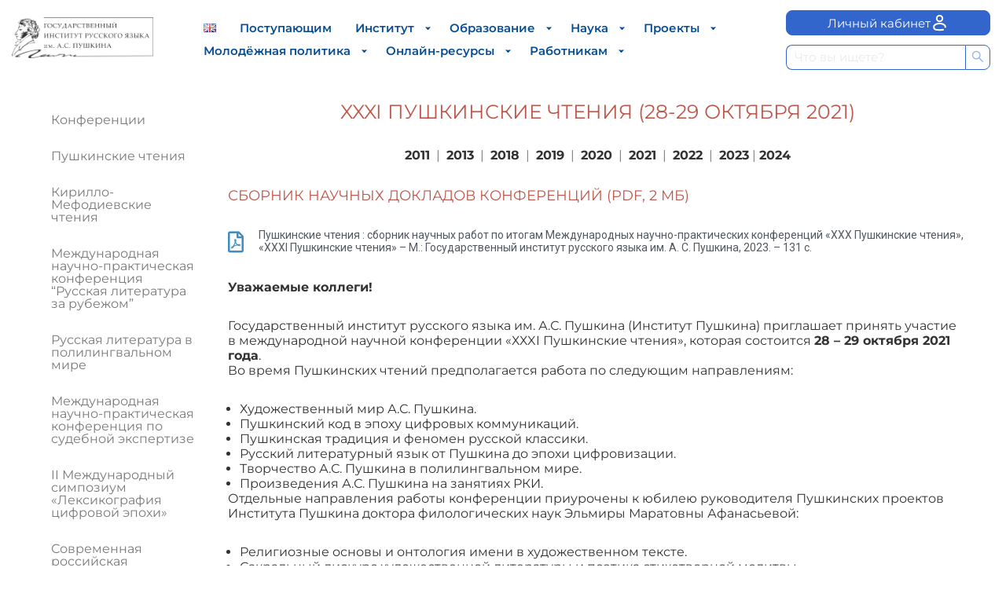

--- FILE ---
content_type: text/html; charset=UTF-8
request_url: https://www.pushkin.institute/sciences/konferencii/pushkins-readings/2021-2/
body_size: 32653
content:

<!DOCTYPE html>
<html lang="ru-RU">
<head>
    <meta charset="UTF-8">
    <meta name='robots' content='index, follow, max-image-preview:large, max-snippet:-1, max-video-preview:-1' />

	<!-- This site is optimized with the Yoast SEO plugin v26.6 - https://yoast.com/wordpress/plugins/seo/ -->
	<title>XXXI ПУШКИНСКИЕ ЧТЕНИЯ (28-29 ОКТЯБРЯ 2021) - Институт русского языка им. А.С. Пушкина</title>
	<link rel="canonical" href="https://www.pushkin.institute/sciences/konferencii/pushkins-readings/2021-2/" />
	<meta property="og:locale" content="ru_RU" />
	<meta property="og:type" content="article" />
	<meta property="og:title" content="XXXI ПУШКИНСКИЕ ЧТЕНИЯ (28-29 ОКТЯБРЯ 2021) - Институт русского языка им. А.С. Пушкина" />
	<meta property="og:description" content="Меню Конференции Пушкинские чтения Пушкинские чтения XXXII Пушкинские чтения XXXIII Пушкинские чтения XXXIV Кирилло-Мефодиевские чтения Международная научно-практическая конференция “Русская литература за рубежом” В мире русского языка и русской культуры Русская литература в полилингвальном мире Международная научно-практическая конференция по судебной экспертизе II Международный симпозиум «Лексикография цифровой эпохи» XXXI ПУШКИНСКИЕ ЧТЕНИЯ (28-29 ОКТЯБРЯ 2021) 2011  |  2013  |  2018  |  2019  |  2020  |  2021  |  2022  |  2023 | 2024 СБОРНИК&hellip;&nbsp;Подробнее &raquo;XXXI ПУШКИНСКИЕ ЧТЕНИЯ (28-29 ОКТЯБРЯ 2021)" />
	<meta property="og:url" content="https://www.pushkin.institute/sciences/konferencii/pushkins-readings/2021-2/" />
	<meta property="og:site_name" content="Институт русского языка им. А.С. Пушкина" />
	<meta property="article:modified_time" content="2024-10-18T13:13:50+00:00" />
	<meta name="twitter:card" content="summary_large_image" />
	<meta name="twitter:label1" content="Примерное время для чтения" />
	<meta name="twitter:data1" content="3 минуты" />
	<script type="application/ld+json" class="yoast-schema-graph">{"@context":"https://schema.org","@graph":[{"@type":"WebPage","@id":"https://www.pushkin.institute/sciences/konferencii/pushkins-readings/2021-2/","url":"https://www.pushkin.institute/sciences/konferencii/pushkins-readings/2021-2/","name":"XXXI ПУШКИНСКИЕ ЧТЕНИЯ (28-29 ОКТЯБРЯ 2021) - Институт русского языка им. А.С. Пушкина","isPartOf":{"@id":"https://www.pushkin.institute/#website"},"datePublished":"2023-09-17T15:05:48+00:00","dateModified":"2024-10-18T13:13:50+00:00","breadcrumb":{"@id":"https://www.pushkin.institute/sciences/konferencii/pushkins-readings/2021-2/#breadcrumb"},"inLanguage":"ru-RU","potentialAction":[{"@type":"ReadAction","target":["https://www.pushkin.institute/sciences/konferencii/pushkins-readings/2021-2/"]}]},{"@type":"BreadcrumbList","@id":"https://www.pushkin.institute/sciences/konferencii/pushkins-readings/2021-2/#breadcrumb","itemListElement":[{"@type":"ListItem","position":1,"name":"Главная страница","item":"https://www.pushkin.institute/"},{"@type":"ListItem","position":2,"name":"Наука","item":"https://www.pushkin.institute/sciences/"},{"@type":"ListItem","position":3,"name":"Конференции","item":"https://www.pushkin.institute/sciences/konferencii/"},{"@type":"ListItem","position":4,"name":"Пушкинские чтения","item":"https://www.pushkin.institute/sciences/konferencii/pushkins-readings/"},{"@type":"ListItem","position":5,"name":"XXXI ПУШКИНСКИЕ ЧТЕНИЯ (28-29 ОКТЯБРЯ 2021)"}]},{"@type":"WebSite","@id":"https://www.pushkin.institute/#website","url":"https://www.pushkin.institute/","name":"Институт русского языка им. А.С. Пушкина","description":"Сайт Института русского языка им. А.С. Пушкина","publisher":{"@id":"https://www.pushkin.institute/#organization"},"potentialAction":[{"@type":"SearchAction","target":{"@type":"EntryPoint","urlTemplate":"https://www.pushkin.institute/?s={search_term_string}"},"query-input":{"@type":"PropertyValueSpecification","valueRequired":true,"valueName":"search_term_string"}}],"inLanguage":"ru-RU"},{"@type":"Organization","@id":"https://www.pushkin.institute/#organization","name":"Институт русского языка им. А.С. Пушкина","url":"https://www.pushkin.institute/","logo":{"@type":"ImageObject","inLanguage":"ru-RU","@id":"https://www.pushkin.institute/#/schema/logo/image/","url":"https://www.pushkin.institute/wp-content/uploads/2022/10/cropped-cropped-pushkin_institute_logo_rus-1.png","contentUrl":"https://www.pushkin.institute/wp-content/uploads/2022/10/cropped-cropped-pushkin_institute_logo_rus-1.png","width":200,"height":57,"caption":"Институт русского языка им. А.С. Пушкина"},"image":{"@id":"https://www.pushkin.institute/#/schema/logo/image/"}}]}</script>
	<!-- / Yoast SEO plugin. -->


<link rel='dns-prefetch' href='//www.pushkin.institute' />
<link rel="alternate" type="application/rss+xml" title="Институт русского языка им. А.С. Пушкина &raquo; Лента" href="https://www.pushkin.institute/feed/" />
<link rel="alternate" type="application/rss+xml" title="Институт русского языка им. А.С. Пушкина &raquo; Лента комментариев" href="https://www.pushkin.institute/comments/feed/" />
<link rel="alternate" title="oEmbed (JSON)" type="application/json+oembed" href="https://www.pushkin.institute/wp-json/oembed/1.0/embed?url=https%3A%2F%2Fwww.pushkin.institute%2Fsciences%2Fkonferencii%2Fpushkins-readings%2F2021-2%2F&#038;lang=ru" />
<link rel="alternate" title="oEmbed (XML)" type="text/xml+oembed" href="https://www.pushkin.institute/wp-json/oembed/1.0/embed?url=https%3A%2F%2Fwww.pushkin.institute%2Fsciences%2Fkonferencii%2Fpushkins-readings%2F2021-2%2F&#038;format=xml&#038;lang=ru" />
<style id='wp-img-auto-sizes-contain-inline-css' type='text/css'>
img:is([sizes=auto i],[sizes^="auto," i]){contain-intrinsic-size:3000px 1500px}
/*# sourceURL=wp-img-auto-sizes-contain-inline-css */
</style>
<link rel='stylesheet' id='hfe-widgets-style-css' href='https://www.pushkin.institute/wp-content/plugins/header-footer-elementor/inc/widgets-css/frontend.css?ver=2.7.0' type='text/css' media='all' />
<style id='wp-emoji-styles-inline-css' type='text/css'>

	img.wp-smiley, img.emoji {
		display: inline !important;
		border: none !important;
		box-shadow: none !important;
		height: 1em !important;
		width: 1em !important;
		margin: 0 0.07em !important;
		vertical-align: -0.1em !important;
		background: none !important;
		padding: 0 !important;
	}
/*# sourceURL=wp-emoji-styles-inline-css */
</style>
<style id='classic-theme-styles-inline-css' type='text/css'>
/*! This file is auto-generated */
.wp-block-button__link{color:#fff;background-color:#32373c;border-radius:9999px;box-shadow:none;text-decoration:none;padding:calc(.667em + 2px) calc(1.333em + 2px);font-size:1.125em}.wp-block-file__button{background:#32373c;color:#fff;text-decoration:none}
/*# sourceURL=/wp-includes/css/classic-themes.min.css */
</style>
<style id='global-styles-inline-css' type='text/css'>
:root{--wp--preset--aspect-ratio--square: 1;--wp--preset--aspect-ratio--4-3: 4/3;--wp--preset--aspect-ratio--3-4: 3/4;--wp--preset--aspect-ratio--3-2: 3/2;--wp--preset--aspect-ratio--2-3: 2/3;--wp--preset--aspect-ratio--16-9: 16/9;--wp--preset--aspect-ratio--9-16: 9/16;--wp--preset--color--black: #000000;--wp--preset--color--cyan-bluish-gray: #abb8c3;--wp--preset--color--white: #ffffff;--wp--preset--color--pale-pink: #f78da7;--wp--preset--color--vivid-red: #cf2e2e;--wp--preset--color--luminous-vivid-orange: #ff6900;--wp--preset--color--luminous-vivid-amber: #fcb900;--wp--preset--color--light-green-cyan: #7bdcb5;--wp--preset--color--vivid-green-cyan: #00d084;--wp--preset--color--pale-cyan-blue: #8ed1fc;--wp--preset--color--vivid-cyan-blue: #0693e3;--wp--preset--color--vivid-purple: #9b51e0;--wp--preset--color--neve-link-color: var(--nv-primary-accent);--wp--preset--color--neve-link-hover-color: var(--nv-secondary-accent);--wp--preset--color--nv-site-bg: var(--nv-site-bg);--wp--preset--color--nv-light-bg: var(--nv-light-bg);--wp--preset--color--nv-dark-bg: var(--nv-dark-bg);--wp--preset--color--neve-text-color: var(--nv-text-color);--wp--preset--color--nv-text-dark-bg: var(--nv-text-dark-bg);--wp--preset--color--nv-c-1: var(--nv-c-1);--wp--preset--color--nv-c-2: var(--nv-c-2);--wp--preset--gradient--vivid-cyan-blue-to-vivid-purple: linear-gradient(135deg,rgb(6,147,227) 0%,rgb(155,81,224) 100%);--wp--preset--gradient--light-green-cyan-to-vivid-green-cyan: linear-gradient(135deg,rgb(122,220,180) 0%,rgb(0,208,130) 100%);--wp--preset--gradient--luminous-vivid-amber-to-luminous-vivid-orange: linear-gradient(135deg,rgb(252,185,0) 0%,rgb(255,105,0) 100%);--wp--preset--gradient--luminous-vivid-orange-to-vivid-red: linear-gradient(135deg,rgb(255,105,0) 0%,rgb(207,46,46) 100%);--wp--preset--gradient--very-light-gray-to-cyan-bluish-gray: linear-gradient(135deg,rgb(238,238,238) 0%,rgb(169,184,195) 100%);--wp--preset--gradient--cool-to-warm-spectrum: linear-gradient(135deg,rgb(74,234,220) 0%,rgb(151,120,209) 20%,rgb(207,42,186) 40%,rgb(238,44,130) 60%,rgb(251,105,98) 80%,rgb(254,248,76) 100%);--wp--preset--gradient--blush-light-purple: linear-gradient(135deg,rgb(255,206,236) 0%,rgb(152,150,240) 100%);--wp--preset--gradient--blush-bordeaux: linear-gradient(135deg,rgb(254,205,165) 0%,rgb(254,45,45) 50%,rgb(107,0,62) 100%);--wp--preset--gradient--luminous-dusk: linear-gradient(135deg,rgb(255,203,112) 0%,rgb(199,81,192) 50%,rgb(65,88,208) 100%);--wp--preset--gradient--pale-ocean: linear-gradient(135deg,rgb(255,245,203) 0%,rgb(182,227,212) 50%,rgb(51,167,181) 100%);--wp--preset--gradient--electric-grass: linear-gradient(135deg,rgb(202,248,128) 0%,rgb(113,206,126) 100%);--wp--preset--gradient--midnight: linear-gradient(135deg,rgb(2,3,129) 0%,rgb(40,116,252) 100%);--wp--preset--font-size--small: 13px;--wp--preset--font-size--medium: 20px;--wp--preset--font-size--large: 36px;--wp--preset--font-size--x-large: 42px;--wp--preset--spacing--20: 0.44rem;--wp--preset--spacing--30: 0.67rem;--wp--preset--spacing--40: 1rem;--wp--preset--spacing--50: 1.5rem;--wp--preset--spacing--60: 2.25rem;--wp--preset--spacing--70: 3.38rem;--wp--preset--spacing--80: 5.06rem;--wp--preset--shadow--natural: 6px 6px 9px rgba(0, 0, 0, 0.2);--wp--preset--shadow--deep: 12px 12px 50px rgba(0, 0, 0, 0.4);--wp--preset--shadow--sharp: 6px 6px 0px rgba(0, 0, 0, 0.2);--wp--preset--shadow--outlined: 6px 6px 0px -3px rgb(255, 255, 255), 6px 6px rgb(0, 0, 0);--wp--preset--shadow--crisp: 6px 6px 0px rgb(0, 0, 0);}:where(.is-layout-flex){gap: 0.5em;}:where(.is-layout-grid){gap: 0.5em;}body .is-layout-flex{display: flex;}.is-layout-flex{flex-wrap: wrap;align-items: center;}.is-layout-flex > :is(*, div){margin: 0;}body .is-layout-grid{display: grid;}.is-layout-grid > :is(*, div){margin: 0;}:where(.wp-block-columns.is-layout-flex){gap: 2em;}:where(.wp-block-columns.is-layout-grid){gap: 2em;}:where(.wp-block-post-template.is-layout-flex){gap: 1.25em;}:where(.wp-block-post-template.is-layout-grid){gap: 1.25em;}.has-black-color{color: var(--wp--preset--color--black) !important;}.has-cyan-bluish-gray-color{color: var(--wp--preset--color--cyan-bluish-gray) !important;}.has-white-color{color: var(--wp--preset--color--white) !important;}.has-pale-pink-color{color: var(--wp--preset--color--pale-pink) !important;}.has-vivid-red-color{color: var(--wp--preset--color--vivid-red) !important;}.has-luminous-vivid-orange-color{color: var(--wp--preset--color--luminous-vivid-orange) !important;}.has-luminous-vivid-amber-color{color: var(--wp--preset--color--luminous-vivid-amber) !important;}.has-light-green-cyan-color{color: var(--wp--preset--color--light-green-cyan) !important;}.has-vivid-green-cyan-color{color: var(--wp--preset--color--vivid-green-cyan) !important;}.has-pale-cyan-blue-color{color: var(--wp--preset--color--pale-cyan-blue) !important;}.has-vivid-cyan-blue-color{color: var(--wp--preset--color--vivid-cyan-blue) !important;}.has-vivid-purple-color{color: var(--wp--preset--color--vivid-purple) !important;}.has-neve-link-color-color{color: var(--wp--preset--color--neve-link-color) !important;}.has-neve-link-hover-color-color{color: var(--wp--preset--color--neve-link-hover-color) !important;}.has-nv-site-bg-color{color: var(--wp--preset--color--nv-site-bg) !important;}.has-nv-light-bg-color{color: var(--wp--preset--color--nv-light-bg) !important;}.has-nv-dark-bg-color{color: var(--wp--preset--color--nv-dark-bg) !important;}.has-neve-text-color-color{color: var(--wp--preset--color--neve-text-color) !important;}.has-nv-text-dark-bg-color{color: var(--wp--preset--color--nv-text-dark-bg) !important;}.has-nv-c-1-color{color: var(--wp--preset--color--nv-c-1) !important;}.has-nv-c-2-color{color: var(--wp--preset--color--nv-c-2) !important;}.has-black-background-color{background-color: var(--wp--preset--color--black) !important;}.has-cyan-bluish-gray-background-color{background-color: var(--wp--preset--color--cyan-bluish-gray) !important;}.has-white-background-color{background-color: var(--wp--preset--color--white) !important;}.has-pale-pink-background-color{background-color: var(--wp--preset--color--pale-pink) !important;}.has-vivid-red-background-color{background-color: var(--wp--preset--color--vivid-red) !important;}.has-luminous-vivid-orange-background-color{background-color: var(--wp--preset--color--luminous-vivid-orange) !important;}.has-luminous-vivid-amber-background-color{background-color: var(--wp--preset--color--luminous-vivid-amber) !important;}.has-light-green-cyan-background-color{background-color: var(--wp--preset--color--light-green-cyan) !important;}.has-vivid-green-cyan-background-color{background-color: var(--wp--preset--color--vivid-green-cyan) !important;}.has-pale-cyan-blue-background-color{background-color: var(--wp--preset--color--pale-cyan-blue) !important;}.has-vivid-cyan-blue-background-color{background-color: var(--wp--preset--color--vivid-cyan-blue) !important;}.has-vivid-purple-background-color{background-color: var(--wp--preset--color--vivid-purple) !important;}.has-neve-link-color-background-color{background-color: var(--wp--preset--color--neve-link-color) !important;}.has-neve-link-hover-color-background-color{background-color: var(--wp--preset--color--neve-link-hover-color) !important;}.has-nv-site-bg-background-color{background-color: var(--wp--preset--color--nv-site-bg) !important;}.has-nv-light-bg-background-color{background-color: var(--wp--preset--color--nv-light-bg) !important;}.has-nv-dark-bg-background-color{background-color: var(--wp--preset--color--nv-dark-bg) !important;}.has-neve-text-color-background-color{background-color: var(--wp--preset--color--neve-text-color) !important;}.has-nv-text-dark-bg-background-color{background-color: var(--wp--preset--color--nv-text-dark-bg) !important;}.has-nv-c-1-background-color{background-color: var(--wp--preset--color--nv-c-1) !important;}.has-nv-c-2-background-color{background-color: var(--wp--preset--color--nv-c-2) !important;}.has-black-border-color{border-color: var(--wp--preset--color--black) !important;}.has-cyan-bluish-gray-border-color{border-color: var(--wp--preset--color--cyan-bluish-gray) !important;}.has-white-border-color{border-color: var(--wp--preset--color--white) !important;}.has-pale-pink-border-color{border-color: var(--wp--preset--color--pale-pink) !important;}.has-vivid-red-border-color{border-color: var(--wp--preset--color--vivid-red) !important;}.has-luminous-vivid-orange-border-color{border-color: var(--wp--preset--color--luminous-vivid-orange) !important;}.has-luminous-vivid-amber-border-color{border-color: var(--wp--preset--color--luminous-vivid-amber) !important;}.has-light-green-cyan-border-color{border-color: var(--wp--preset--color--light-green-cyan) !important;}.has-vivid-green-cyan-border-color{border-color: var(--wp--preset--color--vivid-green-cyan) !important;}.has-pale-cyan-blue-border-color{border-color: var(--wp--preset--color--pale-cyan-blue) !important;}.has-vivid-cyan-blue-border-color{border-color: var(--wp--preset--color--vivid-cyan-blue) !important;}.has-vivid-purple-border-color{border-color: var(--wp--preset--color--vivid-purple) !important;}.has-neve-link-color-border-color{border-color: var(--wp--preset--color--neve-link-color) !important;}.has-neve-link-hover-color-border-color{border-color: var(--wp--preset--color--neve-link-hover-color) !important;}.has-nv-site-bg-border-color{border-color: var(--wp--preset--color--nv-site-bg) !important;}.has-nv-light-bg-border-color{border-color: var(--wp--preset--color--nv-light-bg) !important;}.has-nv-dark-bg-border-color{border-color: var(--wp--preset--color--nv-dark-bg) !important;}.has-neve-text-color-border-color{border-color: var(--wp--preset--color--neve-text-color) !important;}.has-nv-text-dark-bg-border-color{border-color: var(--wp--preset--color--nv-text-dark-bg) !important;}.has-nv-c-1-border-color{border-color: var(--wp--preset--color--nv-c-1) !important;}.has-nv-c-2-border-color{border-color: var(--wp--preset--color--nv-c-2) !important;}.has-vivid-cyan-blue-to-vivid-purple-gradient-background{background: var(--wp--preset--gradient--vivid-cyan-blue-to-vivid-purple) !important;}.has-light-green-cyan-to-vivid-green-cyan-gradient-background{background: var(--wp--preset--gradient--light-green-cyan-to-vivid-green-cyan) !important;}.has-luminous-vivid-amber-to-luminous-vivid-orange-gradient-background{background: var(--wp--preset--gradient--luminous-vivid-amber-to-luminous-vivid-orange) !important;}.has-luminous-vivid-orange-to-vivid-red-gradient-background{background: var(--wp--preset--gradient--luminous-vivid-orange-to-vivid-red) !important;}.has-very-light-gray-to-cyan-bluish-gray-gradient-background{background: var(--wp--preset--gradient--very-light-gray-to-cyan-bluish-gray) !important;}.has-cool-to-warm-spectrum-gradient-background{background: var(--wp--preset--gradient--cool-to-warm-spectrum) !important;}.has-blush-light-purple-gradient-background{background: var(--wp--preset--gradient--blush-light-purple) !important;}.has-blush-bordeaux-gradient-background{background: var(--wp--preset--gradient--blush-bordeaux) !important;}.has-luminous-dusk-gradient-background{background: var(--wp--preset--gradient--luminous-dusk) !important;}.has-pale-ocean-gradient-background{background: var(--wp--preset--gradient--pale-ocean) !important;}.has-electric-grass-gradient-background{background: var(--wp--preset--gradient--electric-grass) !important;}.has-midnight-gradient-background{background: var(--wp--preset--gradient--midnight) !important;}.has-small-font-size{font-size: var(--wp--preset--font-size--small) !important;}.has-medium-font-size{font-size: var(--wp--preset--font-size--medium) !important;}.has-large-font-size{font-size: var(--wp--preset--font-size--large) !important;}.has-x-large-font-size{font-size: var(--wp--preset--font-size--x-large) !important;}
:where(.wp-block-post-template.is-layout-flex){gap: 1.25em;}:where(.wp-block-post-template.is-layout-grid){gap: 1.25em;}
:where(.wp-block-term-template.is-layout-flex){gap: 1.25em;}:where(.wp-block-term-template.is-layout-grid){gap: 1.25em;}
:where(.wp-block-columns.is-layout-flex){gap: 2em;}:where(.wp-block-columns.is-layout-grid){gap: 2em;}
:root :where(.wp-block-pullquote){font-size: 1.5em;line-height: 1.6;}
/*# sourceURL=global-styles-inline-css */
</style>
<link rel='stylesheet' id='contact-form-7-css' href='https://www.pushkin.institute/wp-content/plugins/contact-form-7/includes/css/styles.css?ver=6.1.4' type='text/css' media='all' />
<link rel='stylesheet' id='dynamic-css-css' href='https://www.pushkin.institute/wp-admin/admin-ajax.php?action=dynamic_css_action&#038;wpnonce=cf89aacf06&#038;ver=0.1.1' type='text/css' media='all' />
<link rel='stylesheet' id='scroll-top-css-css' href='https://www.pushkin.institute/wp-content/plugins/scroll-top/assets/css/scroll-top.css?ver=1.5.5' type='text/css' media='all' />
<link rel='stylesheet' id='hfe-style-css' href='https://www.pushkin.institute/wp-content/plugins/header-footer-elementor/assets/css/header-footer-elementor.css?ver=2.7.0' type='text/css' media='all' />
<link rel='stylesheet' id='elementor-icons-css' href='https://www.pushkin.institute/wp-content/plugins/elementor/assets/lib/eicons/css/elementor-icons.min.css?ver=5.44.0' type='text/css' media='all' />
<link rel='stylesheet' id='elementor-frontend-css' href='https://www.pushkin.institute/wp-content/plugins/elementor/assets/css/frontend.min.css?ver=3.33.5' type='text/css' media='all' />
<link rel='stylesheet' id='elementor-post-23-css' href='https://www.pushkin.institute/wp-content/uploads/elementor/css/post-23.css?ver=1768569627' type='text/css' media='all' />
<link rel='stylesheet' id='font-awesome-5-all-css' href='https://www.pushkin.institute/wp-content/plugins/elementor/assets/lib/font-awesome/css/all.min.css?ver=3.33.5' type='text/css' media='all' />
<link rel='stylesheet' id='font-awesome-4-shim-css' href='https://www.pushkin.institute/wp-content/plugins/elementor/assets/lib/font-awesome/css/v4-shims.min.css?ver=3.33.5' type='text/css' media='all' />
<link rel='stylesheet' id='widget-heading-css' href='https://www.pushkin.institute/wp-content/plugins/elementor/assets/css/widget-heading.min.css?ver=3.33.5' type='text/css' media='all' />
<link rel='stylesheet' id='widget-icon-list-css' href='https://www.pushkin.institute/wp-content/plugins/elementor/assets/css/widget-icon-list.min.css?ver=3.33.5' type='text/css' media='all' />
<link rel='stylesheet' id='elementor-post-25107-css' href='https://www.pushkin.institute/wp-content/uploads/elementor/css/post-25107.css?ver=1768574210' type='text/css' media='all' />
<link rel='stylesheet' id='elementor-post-442-css' href='https://www.pushkin.institute/wp-content/uploads/elementor/css/post-442.css?ver=1768569632' type='text/css' media='all' />
<link rel='stylesheet' id='neve-style-css' href='https://www.pushkin.institute/wp-content/themes/neve/style-main-new.min.css?ver=3.7.4' type='text/css' media='all' />
<style id='neve-style-inline-css' type='text/css'>
.nv-meta-list li.meta:not(:last-child):after { content:"/" }.nv-meta-list .no-mobile{
			display:none;
		}.nv-meta-list li.last::after{
			content: ""!important;
		}@media (min-width: 769px) {
			.nv-meta-list .no-mobile {
				display: inline-block;
			}
			.nv-meta-list li.last:not(:last-child)::after {
		 		content: "/" !important;
			}
		}
 :root{ --container: 748px;--postwidth:100%; --primarybtnbg: var(--nv-primary-accent); --primarybtnhoverbg: var(--nv-primary-accent); --primarybtncolor: #fff; --secondarybtncolor: var(--nv-primary-accent); --primarybtnhovercolor: #fff; --secondarybtnhovercolor: var(--nv-primary-accent);--primarybtnborderradius:3px;--secondarybtnborderradius:3px;--secondarybtnborderwidth:3px;--btnpadding:13px 15px;--primarybtnpadding:13px 15px;--secondarybtnpadding:calc(13px - 3px) calc(15px - 3px); --bodyfontfamily: Arial,Helvetica,sans-serif; --bodyfontsize: 15px; --bodylineheight: 1.6; --bodyletterspacing: 0px; --bodyfontweight: 400; --h1fontsize: 36px; --h1fontweight: 700; --h1lineheight: 1.2; --h1letterspacing: 0px; --h1texttransform: none; --h2fontsize: 28px; --h2fontweight: 700; --h2lineheight: 1.3; --h2letterspacing: 0px; --h2texttransform: none; --h3fontsize: 24px; --h3fontweight: 700; --h3lineheight: 1.4; --h3letterspacing: 0px; --h3texttransform: none; --h4fontsize: 20px; --h4fontweight: 700; --h4lineheight: 1.6; --h4letterspacing: 0px; --h4texttransform: none; --h5fontsize: 16px; --h5fontweight: 700; --h5lineheight: 1.6; --h5letterspacing: 0px; --h5texttransform: none; --h6fontsize: 14px; --h6fontweight: 700; --h6lineheight: 1.6; --h6letterspacing: 0px; --h6texttransform: none;--formfieldborderwidth:2px;--formfieldborderradius:3px; --formfieldbgcolor: var(--nv-site-bg); --formfieldbordercolor: #dddddd; --formfieldcolor: var(--nv-text-color);--formfieldpadding:10px 12px; } .single-post-container .alignfull > [class*="__inner-container"], .single-post-container .alignwide > [class*="__inner-container"]{ max-width:718px } .nv-meta-list{ --avatarsize: 20px; } .single .nv-meta-list{ --avatarsize: 20px; } .nv-post-cover{ --height: 250px;--padding:40px 15px;--justify: flex-start; --textalign: left; --valign: center; } .nv-post-cover .nv-title-meta-wrap, .nv-page-title-wrap, .entry-header{ --textalign: left; } .nv-is-boxed.nv-title-meta-wrap{ --padding:40px 15px; --bgcolor: var(--nv-dark-bg); } .nv-overlay{ --opacity: 50; --blendmode: normal; } .nv-is-boxed.nv-comments-wrap{ --padding:20px; } .nv-is-boxed.comment-respond{ --padding:20px; } .single:not(.single-product), .page{ --c-vspace:0 0 0 0;; } .global-styled{ --bgcolor: var(--nv-site-bg); } .header-top{ --rowbcolor: var(--nv-light-bg); --color: var(--nv-text-color); --bgcolor: var(--nv-site-bg); } .header-main{ --rowbcolor: var(--nv-light-bg); --color: #196478; --bgcolor: var(--nv-site-bg); } .header-bottom{ --rowbcolor: var(--nv-light-bg); --color: var(--nv-text-color); --bgcolor: var(--nv-site-bg); } .header-menu-sidebar-bg{ --justify: flex-start; --textalign: left;--flexg: 1;--wrapdropdownwidth: auto; --color: var(--nv-text-color); --bgcolor: var(--nv-site-bg); } .header-menu-sidebar{ width: 360px; } .builder-item--logo{ --maxwidth: 120px; --fs: 24px;--padding:10px 0;--margin:0; --textalign: right;--justify: flex-end; } .builder-item--nav-icon,.header-menu-sidebar .close-sidebar-panel .navbar-toggle{ --borderradius:0; } .builder-item--nav-icon{ --label-margin:0 5px 0 0;;--padding:10px 15px;--margin:0; } .builder-item--primary-menu{ --hovercolor: var(--nv-secondary-accent); --hovertextcolor: var(--nv-text-color); --activecolor: var(--nv-primary-accent); --spacing: 20px; --height: 25px;--padding:0;--margin:0; --fontsize: 1em; --lineheight: 1.6; --letterspacing: 0px; --fontweight: 500; --texttransform: none; --iconsize: 1em; } .hfg-is-group.has-primary-menu .inherit-ff{ --inheritedfw: 500; } .builder-item--header_search{ --height: 40px; --formfieldfontsize: 14px;--formfieldborderwidth:2px;--formfieldborderradius:2px;--padding:0;--margin:0; } .builder-item--header_search_responsive{ --iconsize: 15px; --formfieldfontsize: 14px;--formfieldborderwidth:2px;--formfieldborderradius:2px; --height: 40px;--padding:0 10px;--margin:0; } .footer-top-inner .row{ grid-template-columns:1fr 1fr 1fr; --valign: flex-start; } .footer-top{ --rowbcolor: var(--nv-light-bg); --color: var(--nv-text-color); --bgcolor: var(--nv-site-bg); } .footer-main-inner .row{ grid-template-columns:1fr 1fr 1fr; --valign: flex-start; } .footer-main{ --rowbcolor: var(--nv-light-bg); --color: var(--nv-text-color); --bgcolor: var(--nv-site-bg); } .footer-bottom-inner .row{ grid-template-columns:1fr 1fr 1fr; --valign: flex-start; } .footer-bottom{ --rowbcolor: var(--nv-light-bg); --color: var(--nv-text-dark-bg); --bgcolor: var(--nv-dark-bg); } @media(min-width: 576px){ :root{ --container: 992px;--postwidth:50%;--btnpadding:13px 15px;--primarybtnpadding:13px 15px;--secondarybtnpadding:calc(13px - 3px) calc(15px - 3px); --bodyfontsize: 16px; --bodylineheight: 1.6; --bodyletterspacing: 0px; --h1fontsize: 38px; --h1lineheight: 1.2; --h1letterspacing: 0px; --h2fontsize: 30px; --h2lineheight: 1.2; --h2letterspacing: 0px; --h3fontsize: 26px; --h3lineheight: 1.4; --h3letterspacing: 0px; --h4fontsize: 22px; --h4lineheight: 1.5; --h4letterspacing: 0px; --h5fontsize: 18px; --h5lineheight: 1.6; --h5letterspacing: 0px; --h6fontsize: 14px; --h6lineheight: 1.6; --h6letterspacing: 0px; } .single-post-container .alignfull > [class*="__inner-container"], .single-post-container .alignwide > [class*="__inner-container"]{ max-width:962px } .nv-meta-list{ --avatarsize: 20px; } .single .nv-meta-list{ --avatarsize: 20px; } .nv-post-cover{ --height: 320px;--padding:60px 30px;--justify: flex-start; --textalign: left; --valign: center; } .nv-post-cover .nv-title-meta-wrap, .nv-page-title-wrap, .entry-header{ --textalign: left; } .nv-is-boxed.nv-title-meta-wrap{ --padding:60px 30px; } .nv-is-boxed.nv-comments-wrap{ --padding:30px; } .nv-is-boxed.comment-respond{ --padding:30px; } .single:not(.single-product), .page{ --c-vspace:0 0 0 0;; } .header-menu-sidebar-bg{ --justify: flex-start; --textalign: left;--flexg: 1;--wrapdropdownwidth: auto; } .header-menu-sidebar{ width: 360px; } .builder-item--logo{ --maxwidth: 120px; --fs: 24px;--padding:10px 0;--margin:0; --textalign: right;--justify: flex-end; } .builder-item--nav-icon{ --label-margin:0 5px 0 0;;--padding:10px 15px;--margin:0; } .builder-item--primary-menu{ --spacing: 20px; --height: 25px;--padding:0;--margin:0; --fontsize: 1em; --lineheight: 1.6; --letterspacing: 0px; --iconsize: 1em; } .builder-item--header_search{ --height: 40px; --formfieldfontsize: 14px;--formfieldborderwidth:2px;--formfieldborderradius:2px;--padding:0;--margin:0; } .builder-item--header_search_responsive{ --formfieldfontsize: 14px;--formfieldborderwidth:2px;--formfieldborderradius:2px; --height: 40px;--padding:0 10px;--margin:0; } }@media(min-width: 960px){ :root{ --container: 1692px;--postwidth:33.333333333333%;--btnpadding:13px 15px;--primarybtnpadding:13px 15px;--secondarybtnpadding:calc(13px - 3px) calc(15px - 3px); --bodyfontsize: 16px; --bodylineheight: 1.7; --bodyletterspacing: 0px; --h1fontsize: 40px; --h1lineheight: 1.1; --h1letterspacing: 0px; --h2fontsize: 32px; --h2lineheight: 1.2; --h2letterspacing: 0px; --h3fontsize: 28px; --h3lineheight: 1.4; --h3letterspacing: 0px; --h4fontsize: 24px; --h4lineheight: 1.5; --h4letterspacing: 0px; --h5fontsize: 20px; --h5lineheight: 1.6; --h5letterspacing: 0px; --h6fontsize: 16px; --h6lineheight: 1.6; --h6letterspacing: 0px; --formfieldfontsize: 20px; } body:not(.single):not(.archive):not(.blog):not(.search):not(.error404) .neve-main > .container .col, body.post-type-archive-course .neve-main > .container .col, body.post-type-archive-llms_membership .neve-main > .container .col{ max-width: 0%; } body:not(.single):not(.archive):not(.blog):not(.search):not(.error404) .nv-sidebar-wrap, body.post-type-archive-course .nv-sidebar-wrap, body.post-type-archive-llms_membership .nv-sidebar-wrap{ max-width: 100%; } .neve-main > .archive-container .nv-index-posts.col{ max-width: 100%; } .neve-main > .archive-container .nv-sidebar-wrap{ max-width: 0%; } .neve-main > .single-post-container .nv-single-post-wrap.col{ max-width: 70%; } .single-post-container .alignfull > [class*="__inner-container"], .single-post-container .alignwide > [class*="__inner-container"]{ max-width:1154px } .container-fluid.single-post-container .alignfull > [class*="__inner-container"], .container-fluid.single-post-container .alignwide > [class*="__inner-container"]{ max-width:calc(70% + 15px) } .neve-main > .single-post-container .nv-sidebar-wrap{ max-width: 30%; } .nv-meta-list{ --avatarsize: 20px; } .single .nv-meta-list{ --avatarsize: 20px; } .nv-post-cover{ --height: 400px;--padding:60px 40px;--justify: flex-start; --textalign: left; --valign: center; } .nv-post-cover .nv-title-meta-wrap, .nv-page-title-wrap, .entry-header{ --textalign: left; } .nv-is-boxed.nv-title-meta-wrap{ --padding:60px 40px; } .nv-is-boxed.nv-comments-wrap{ --padding:40px; } .nv-is-boxed.comment-respond{ --padding:40px; } .single:not(.single-product), .page{ --c-vspace:0 0 0 0;; } .header-menu-sidebar-bg{ --justify: flex-start; --textalign: left;--flexg: 1;--wrapdropdownwidth: auto; } .header-menu-sidebar{ width: 360px; } .builder-item--logo{ --maxwidth: 120px; --fs: 24px;--padding:10px 0 10px 10px;;--margin:10px; --textalign: right;--justify: flex-end; } .builder-item--nav-icon{ --label-margin:0 5px 0 0;;--padding:10px 15px;--margin:0; } .builder-item--primary-menu{ --spacing: 20px; --height: 25px;--padding:0;--margin:0; --fontsize: 1em; --lineheight: 1.6; --letterspacing: 0px; --iconsize: 1em; } .builder-item--header_search{ --height: 30px; --formfieldfontsize: 12px;--formfieldborderwidth:2px;--formfieldborderradius:2px;--padding:0;--margin:0; } .builder-item--header_search_responsive{ --formfieldfontsize: 14px;--formfieldborderwidth:2px;--formfieldborderradius:2px; --height: 40px;--padding:0 10px;--margin:0; } }.nv-content-wrap .elementor a:not(.button):not(.wp-block-file__button){ text-decoration: none; }:root{--nv-primary-accent:#2f5aae;--nv-secondary-accent:#2f5aae;--nv-site-bg:#ffffff;--nv-light-bg:#f4f5f7;--nv-dark-bg:#121212;--nv-text-color:#1b78a1;--nv-text-dark-bg:#ffffff;--nv-c-1:#9463ae;--nv-c-2:#be574b;--nv-fallback-ff:Arial, Helvetica, sans-serif;}
:root{--e-global-color-nvprimaryaccent:#2f5aae;--e-global-color-nvsecondaryaccent:#2f5aae;--e-global-color-nvsitebg:#ffffff;--e-global-color-nvlightbg:#f4f5f7;--e-global-color-nvdarkbg:#121212;--e-global-color-nvtextcolor:#1b78a1;--e-global-color-nvtextdarkbg:#ffffff;--e-global-color-nvc1:#9463ae;--e-global-color-nvc2:#be574b;}
/*# sourceURL=neve-style-inline-css */
</style>
<link rel='stylesheet' id='hfe-elementor-icons-css' href='https://www.pushkin.institute/wp-content/plugins/elementor/assets/lib/eicons/css/elementor-icons.min.css?ver=5.34.0' type='text/css' media='all' />
<link rel='stylesheet' id='hfe-icons-list-css' href='https://www.pushkin.institute/wp-content/plugins/elementor/assets/css/widget-icon-list.min.css?ver=3.24.3' type='text/css' media='all' />
<link rel='stylesheet' id='hfe-social-icons-css' href='https://www.pushkin.institute/wp-content/plugins/elementor/assets/css/widget-social-icons.min.css?ver=3.24.0' type='text/css' media='all' />
<link rel='stylesheet' id='hfe-social-share-icons-brands-css' href='https://www.pushkin.institute/wp-content/plugins/elementor/assets/lib/font-awesome/css/brands.css?ver=5.15.3' type='text/css' media='all' />
<link rel='stylesheet' id='hfe-social-share-icons-fontawesome-css' href='https://www.pushkin.institute/wp-content/plugins/elementor/assets/lib/font-awesome/css/fontawesome.css?ver=5.15.3' type='text/css' media='all' />
<link rel='stylesheet' id='hfe-nav-menu-icons-css' href='https://www.pushkin.institute/wp-content/plugins/elementor/assets/lib/font-awesome/css/solid.css?ver=5.15.3' type='text/css' media='all' />
<link rel='stylesheet' id='font-awesome-css' href='https://www.pushkin.institute/wp-content/plugins/elementor/assets/lib/font-awesome/css/font-awesome.min.css?ver=4.7.0' type='text/css' media='all' />
<link rel='stylesheet' id='popupaoc-public-style-css' href='https://www.pushkin.institute/wp-content/plugins/popup-anything-on-click/assets/css/popupaoc-public.css?ver=2.9.1' type='text/css' media='all' />
<link rel='stylesheet' id='wpstg-admin-all-pages-style-css' href='https://www.pushkin.institute/wp-content/plugins/wp-staging-pro/assets/css/dist/wpstg-admin-all-pages.min.css?ver=1747993980' type='text/css' media='all' />
<link rel='stylesheet' id='bvi-styles-css' href='https://www.pushkin.institute/wp-content/plugins/button-visually-impaired/assets/css/bvi.min.css?ver=2.3.0' type='text/css' media='all' />
<style id='bvi-styles-inline-css' type='text/css'>

			.bvi-widget,
			.bvi-shortcode a,
			.bvi-widget a, 
			.bvi-shortcode {
				color: #050000;
				background-color: #fafafa;
			}
			.bvi-widget .bvi-svg-eye,
			.bvi-shortcode .bvi-svg-eye {
			    display: inline-block;
                overflow: visible;
                width: 1.125em;
                height: 1em;
                font-size: 2em;
                vertical-align: middle;
			}
			.bvi-widget,
			.bvi-shortcode {
			    -webkit-transition: background-color .2s ease-out;
			    transition: background-color .2s ease-out;
			    cursor: pointer;
			    border-radius: 2px;
			    display: inline-block;
			    padding: 5px 10px;
			    vertical-align: middle;
			    text-decoration: none;
			}
/*# sourceURL=bvi-styles-inline-css */
</style>
<link rel='stylesheet' id='elementor-gf-roboto-css' href='https://fonts.googleapis.com/css?family=Roboto:100,100italic,200,200italic,300,300italic,400,400italic,500,500italic,600,600italic,700,700italic,800,800italic,900,900italic&#038;display=auto&#038;subset=cyrillic' type='text/css' media='all' />
<link rel='stylesheet' id='elementor-gf-robotoslab-css' href='https://fonts.googleapis.com/css?family=Roboto+Slab:100,100italic,200,200italic,300,300italic,400,400italic,500,500italic,600,600italic,700,700italic,800,800italic,900,900italic&#038;display=auto&#038;subset=cyrillic' type='text/css' media='all' />
<link rel='stylesheet' id='elementor-icons-shared-0-css' href='https://www.pushkin.institute/wp-content/plugins/elementor/assets/lib/font-awesome/css/fontawesome.min.css?ver=5.15.3' type='text/css' media='all' />
<link rel='stylesheet' id='elementor-icons-fa-solid-css' href='https://www.pushkin.institute/wp-content/plugins/elementor/assets/lib/font-awesome/css/solid.min.css?ver=5.15.3' type='text/css' media='all' />
<link rel='stylesheet' id='elementor-icons-fa-regular-css' href='https://www.pushkin.institute/wp-content/plugins/elementor/assets/lib/font-awesome/css/regular.min.css?ver=5.15.3' type='text/css' media='all' />
<link rel='stylesheet' id='elementor-icons-fa-brands-css' href='https://www.pushkin.institute/wp-content/plugins/elementor/assets/lib/font-awesome/css/brands.min.css?ver=5.15.3' type='text/css' media='all' />
<script type="text/javascript" src="https://www.pushkin.institute/wp-includes/js/jquery/jquery.min.js?ver=3.7.1" id="jquery-core-js"></script>
<script type="text/javascript" src="https://www.pushkin.institute/wp-includes/js/jquery/jquery-migrate.min.js?ver=3.4.1" id="jquery-migrate-js"></script>
<script type="text/javascript" id="jquery-js-after">
/* <![CDATA[ */
!function($){"use strict";$(document).ready(function(){$(this).scrollTop()>100&&$(".hfe-scroll-to-top-wrap").removeClass("hfe-scroll-to-top-hide"),$(window).scroll(function(){$(this).scrollTop()<100?$(".hfe-scroll-to-top-wrap").fadeOut(300):$(".hfe-scroll-to-top-wrap").fadeIn(300)}),$(".hfe-scroll-to-top-wrap").on("click",function(){$("html, body").animate({scrollTop:0},300);return!1})})}(jQuery);
!function($){'use strict';$(document).ready(function(){var bar=$('.hfe-reading-progress-bar');if(!bar.length)return;$(window).on('scroll',function(){var s=$(window).scrollTop(),d=$(document).height()-$(window).height(),p=d? s/d*100:0;bar.css('width',p+'%')});});}(jQuery);
//# sourceURL=jquery-js-after
/* ]]> */
</script>
<script type="text/javascript" src="https://www.pushkin.institute/wp-content/plugins/p-accordion/js/p_accordion.js?ver=6.9" id="p_accordion_script-js"></script>
<script type="text/javascript" src="https://www.pushkin.institute/wp-content/plugins/elementor/assets/lib/font-awesome/js/v4-shims.min.js?ver=3.33.5" id="font-awesome-4-shim-js"></script>
<script type="text/javascript" id="wpstg-global-js-extra">
/* <![CDATA[ */
var wpstg = {"nonce":"e2df28e841"};
//# sourceURL=wpstg-global-js-extra
/* ]]> */
</script>
<script type="text/javascript" src="https://www.pushkin.institute/wp-content/plugins/wp-staging-pro/assets/js/dist/wpstg-blank-loader.js?ver=6.9" id="wpstg-global-js"></script>
<script type="text/javascript" src="https://www.pushkin.institute/wp-content/plugins/wp-staging-pro/assets/js/dist/pro/wpstg-admin-all-pages.min.js?ver=1747993980" id="wpstg-admin-all-pages-script-js"></script>
<link rel="https://api.w.org/" href="https://www.pushkin.institute/wp-json/" /><link rel="alternate" title="JSON" type="application/json" href="https://www.pushkin.institute/wp-json/wp/v2/pages/25107" /><link rel="EditURI" type="application/rsd+xml" title="RSD" href="https://www.pushkin.institute/xmlrpc.php?rsd" />
<meta name="generator" content="WordPress 6.9" />
<link rel='shortlink' href='https://www.pushkin.institute/?p=25107' />
<!-- Scroll To Top -->
<style id="scrolltop-custom-style">
		#scrollUp {border-radius:50%;opacity:0.7;bottom:20px;right:20px;background:#999999;;}
		#scrollUp:hover{opacity:1;}
        .top-icon{stroke:#ffffff;}
        
		
		</style>
<!-- End Scroll Top - https://wordpress.org/plugins/scroll-top/ -->
<meta name="generator" content="Elementor 3.33.5; features: additional_custom_breakpoints; settings: css_print_method-external, google_font-enabled, font_display-auto">
			<style>
				.e-con.e-parent:nth-of-type(n+4):not(.e-lazyloaded):not(.e-no-lazyload),
				.e-con.e-parent:nth-of-type(n+4):not(.e-lazyloaded):not(.e-no-lazyload) * {
					background-image: none !important;
				}
				@media screen and (max-height: 1024px) {
					.e-con.e-parent:nth-of-type(n+3):not(.e-lazyloaded):not(.e-no-lazyload),
					.e-con.e-parent:nth-of-type(n+3):not(.e-lazyloaded):not(.e-no-lazyload) * {
						background-image: none !important;
					}
				}
				@media screen and (max-height: 640px) {
					.e-con.e-parent:nth-of-type(n+2):not(.e-lazyloaded):not(.e-no-lazyload),
					.e-con.e-parent:nth-of-type(n+2):not(.e-lazyloaded):not(.e-no-lazyload) * {
						background-image: none !important;
					}
				}
			</style>
			<link rel="icon" href="https://www.pushkin.institute/wp-content/uploads/2022/10/favn.jpg" sizes="32x32" />
<link rel="icon" href="https://www.pushkin.institute/wp-content/uploads/2022/10/favn.jpg" sizes="192x192" />
<link rel="apple-touch-icon" href="https://www.pushkin.institute/wp-content/uploads/2022/10/favn.jpg" />
<meta name="msapplication-TileImage" content="https://www.pushkin.institute/wp-content/uploads/2022/10/favn.jpg" />
		<style type="text/css" id="wp-custom-css">
			
.post-password-form {
	display: flex;
    flex-wrap: wrap;
    justify-content: center;
    align-items: center;
    max-width: 450px;
    margin: auto;
}		</style>
		    <link rel="stylesheet" href="https://www.pushkin.institute/wp-content/themes/neve/assets/swiper/swiper-bundle.min.css" />
    <script src="https://www.pushkin.institute/wp-content/themes/neve/assets/swiper/swiper-bundle.min.js"></script>
    <meta name="viewport" content="width=device-width, initial-scale=1.0">
    <meta name="robots" content="index, follow">
    <link rel="stylesheet" href="https://www.pushkin.institute/wp-content/themes/neve/mainpage.css">
    <link rel="stylesheet" href="https://www.pushkin.institute/wp-content/themes/neve/extrastyles.css?v=050325"/>
    <link href="/wp-content/uploads/2022/10/favn.jpg" rel="shortcut icon" type="image/png" />
</head>

<body  class="wp-singular page-template page-template-elementor_header_footer page page-id-25107 page-child parent-pageid-24903 wp-custom-logo wp-theme-neve ehf-footer ehf-template-neve ehf-stylesheet-neve  nv-blog-grid nv-sidebar-full-width menu_sidebar_slide_left elementor-default elementor-template-full-width elementor-kit-23 elementor-page elementor-page-25107" id="neve_body"  itemprop="copy">

<header class="topheader">
    <div class="header_logo_small">
         <a href="/"><img src="https://www.pushkin.institute/wp-content/themes/neve/assets/img/pushkin_logo.png" alt="Логитип Института Пушкина"></a>
    </div>
    <nav class="mainmenu_cont"><ul id="menu-%d0%b3%d0%bb%d0%b0%d0%b2%d0%bd%d0%be%d0%b5-%d0%bc%d0%b5%d0%bd%d1%8e" class="menu"><li id="menu-item-6075-en" class="lang-item lang-item-48 lang-item-en no-translation lang-item-first menu-item menu-item-type-custom menu-item-object-custom menu-item-6075-en"><a href="https://www.pushkin.institute/en/" hreflang="en-US" lang="en-US"><img src="[data-uri]" alt="English" width="16" height="11" style="width: 16px; height: 11px;" /></a></li>
<li id="menu-item-6918" class="menu-item menu-item-type-post_type menu-item-object-page menu-item-6918"><a href="https://www.pushkin.institute/abitur/">Поступающим</a></li>
<li id="menu-item-1530" class="menu-item menu-item-type-post_type menu-item-object-page menu-item-has-children menu-item-1530"><a href="https://www.pushkin.institute/institut/">Институт</a>
<ul class="sub-menu">
	<li id="menu-item-31706" class="menu-item menu-item-type-post_type menu-item-object-page menu-item-31706"><a href="https://www.pushkin.institute/sveden/">Сведения об образовательной организации</a></li>
	<li id="menu-item-1547" class="menu-item menu-item-type-post_type menu-item-object-page menu-item-1547"><a href="https://www.pushkin.institute/institut/ist/">История и миссия</a></li>
	<li id="menu-item-73453" class="menu-item menu-item-type-post_type menu-item-object-page menu-item-73453"><a href="https://www.pushkin.institute/nums-and-facts/">Цифры и факты</a></li>
	<li id="menu-item-71926" class="menu-item menu-item-type-post_type menu-item-object-page menu-item-71926"><a href="https://www.pushkin.institute/institut/rectorat/">Ректорат</a></li>
	<li id="menu-item-1550" class="menu-item menu-item-type-post_type menu-item-object-page menu-item-1550"><a href="https://www.pushkin.institute/institut/ucheniy-sovet/">Учёный совет</a></li>
	<li id="menu-item-12345" class="menu-item menu-item-type-post_type menu-item-object-page menu-item-12345"><a href="https://www.pushkin.institute/institut/corrupt/">Противодействие коррупции</a></li>
	<li id="menu-item-43012" class="menu-item menu-item-type-post_type menu-item-object-page menu-item-43012"><a href="https://www.pushkin.institute/institut/mon_info/">Ресурсы Минобрнауки России</a></li>
	<li id="menu-item-23491" class="menu-item menu-item-type-post_type menu-item-object-page menu-item-23491"><a href="https://www.pushkin.institute/institut/zdorovje_bezopasnost/">Здоровье и безопасность</a></li>
	<li id="menu-item-78672" class="menu-item menu-item-type-post_type menu-item-object-page menu-item-78672"><a href="https://www.pushkin.institute/institut/dormitory/">Общежитие</a></li>
	<li id="menu-item-2048" class="menu-item menu-item-type-post_type menu-item-object-page menu-item-has-children menu-item-2048"><a href="https://www.pushkin.institute/certificates/">Тестирование</a>
	<ul class="sub-menu">
		<li id="menu-item-77974" class="menu-item menu-item-type-post_type menu-item-object-page menu-item-77974"><a href="https://www.pushkin.institute/certificates/trki/">Тестирование по русскому языку как иностранному языку в системе ТРКИ</a></li>
		<li id="menu-item-77973" class="menu-item menu-item-type-post_type menu-item-object-page menu-item-77973"><a href="https://www.pushkin.institute/certificates/rypodv/">Русский язык повседневного общения для взрослых</a></li>
		<li id="menu-item-77972" class="menu-item menu-item-type-post_type menu-item-object-page menu-item-77972"><a href="https://www.pushkin.institute/certificates/rypoddshv/">Русский язык повседневного общения для детей школьного возраста</a></li>
		<li id="menu-item-77969" class="menu-item menu-item-type-post_type menu-item-object-page menu-item-77969"><a href="https://www.pushkin.institute/certificates/rydub/">Русский язык для учащихся-билингвов</a></li>
		<li id="menu-item-77971" class="menu-item menu-item-type-post_type menu-item-object-page menu-item-77971"><a href="https://www.pushkin.institute/certificates/rydobk/">Русский язык делового общения</a></li>
		<li id="menu-item-77970" class="menu-item menu-item-type-post_type menu-item-object-page menu-item-77970"><a href="https://www.pushkin.institute/certificates/ryvmtb/">Русский язык в международном туристском бизнесе (РЭТ)</a></li>
		<li id="menu-item-77968" class="menu-item menu-item-type-post_type menu-item-object-page menu-item-77968"><a href="https://www.pushkin.institute/certificates/distant/">Дистанционное тестирование</a></li>
	</ul>
</li>
	<li id="menu-item-69448" class="menu-item menu-item-type-post_type menu-item-object-page menu-item-69448"><a href="https://www.pushkin.institute/institut/avip/">Ассоциация выпускников</a></li>
</ul>
</li>
<li id="menu-item-14049" class="menu-item menu-item-type-post_type menu-item-object-page menu-item-has-children menu-item-14049"><a href="https://www.pushkin.institute/superior_education/">Образование</a>
<ul class="sub-menu">
	<li id="menu-item-1553" class="menu-item menu-item-type-post_type menu-item-object-page menu-item-1553"><a href="https://www.pushkin.institute/superior_education/obuchenie_rki/">Факультет обучения русскому языку как иностранному</a></li>
	<li id="menu-item-1554" class="menu-item menu-item-type-post_type menu-item-object-page menu-item-1554"><a href="https://www.pushkin.institute/superior_education/vysshee-obrazovanie/">Филологический факультет</a></li>
	<li id="menu-item-10147" class="menu-item menu-item-type-post_type menu-item-object-page menu-item-10147"><a href="https://www.pushkin.institute/superior_education/podfak/">Подготовительный факультет</a></li>
	<li id="menu-item-27422" class="menu-item menu-item-type-post_type menu-item-object-page menu-item-27422"><a href="https://www.pushkin.institute/superior_education/dpo-program/">Программы дополнительного образования</a></li>
</ul>
</li>
<li id="menu-item-1532" class="menu-item menu-item-type-post_type menu-item-object-page current-page-ancestor menu-item-has-children menu-item-1532"><a href="https://www.pushkin.institute/sciences/">Наука</a>
<ul class="sub-menu">
	<li id="menu-item-1561" class="menu-item menu-item-type-post_type menu-item-object-page menu-item-1561"><a href="https://www.pushkin.institute/sciences/struct/">Научные подразделения</a></li>
	<li id="menu-item-1562" class="menu-item menu-item-type-post_type menu-item-object-page menu-item-1562"><a href="https://www.pushkin.institute/sciences/assoc/">Коллегиальные органы и объединения</a></li>
	<li id="menu-item-1566" class="menu-item menu-item-type-post_type menu-item-object-page menu-item-1566"><a href="https://www.pushkin.institute/sciences/nip/">Научно-исследовательские проекты</a></li>
	<li id="menu-item-1555" class="menu-item menu-item-type-post_type menu-item-object-page menu-item-1555"><a href="https://www.pushkin.institute/sciences/aspirantura/">Аспирантура</a></li>
	<li id="menu-item-1564" class="menu-item menu-item-type-post_type menu-item-object-page menu-item-1564"><a href="https://www.pushkin.institute/sciences/doctorantura/">Докторантура</a></li>
	<li id="menu-item-1565" class="menu-item menu-item-type-post_type menu-item-object-page menu-item-has-children menu-item-1565"><a href="https://www.pushkin.institute/sciences/dissovet/">Государственная научная аттестация<br> (диссертационные советы)</a>
	<ul class="sub-menu">
		<li id="menu-item-69875" class="menu-item menu-item-type-post_type menu-item-object-page menu-item-69875"><a href="https://www.pushkin.institute/sciences/dissovet/portfolio/">Портфолио диссертантов</a></li>
	</ul>
</li>
	<li id="menu-item-1733" class="menu-item menu-item-type-post_type menu-item-object-page current-page-ancestor menu-item-1733"><a href="https://www.pushkin.institute/sciences/konferencii/">Конференции</a></li>
	<li id="menu-item-2318" class="menu-item menu-item-type-post_type menu-item-object-page menu-item-2318"><a href="https://www.pushkin.institute/sciences/periodicheskie_izdaniya/">Периодические издания</a></li>
	<li id="menu-item-5833" class="menu-item menu-item-type-post_type menu-item-object-page menu-item-5833"><a href="https://www.pushkin.institute/sveden/struct/science_dept/biblio/">Информационно-библиотечные ресурсы</a></li>
	<li id="menu-item-79094" class="menu-item menu-item-type-post_type menu-item-object-page menu-item-79094"><a href="https://www.pushkin.institute/sciences/school-prepod-rki/">Школа преподавателя РКИ</a></li>
	<li id="menu-item-21419" class="menu-item menu-item-type-post_type menu-item-object-page menu-item-21419"><a href="https://www.pushkin.institute/sciences/rid/">Результаты интеллектуальной деятельности</a></li>
</ul>
</li>
<li id="menu-item-1533" class="menu-item menu-item-type-post_type menu-item-object-page menu-item-has-children menu-item-1533"><a href="https://www.pushkin.institute/projects/">Проекты</a>
<ul class="sub-menu">
	<li id="menu-item-2963" class="menu-item menu-item-type-post_type menu-item-object-page menu-item-2963"><a href="https://www.pushkin.institute/projects/obozrevatel/">Обозреватель «РУССКИЙ ЯЗЫК В МИРЕ»</a></li>
	<li id="menu-item-2975" class="menu-item menu-item-type-post_type menu-item-object-page menu-item-2975"><a href="https://www.pushkin.institute/projects/posly-russkogo-yazyka/">«Послы русского языка в мире»</a></li>
	<li id="menu-item-2999" class="menu-item menu-item-type-post_type menu-item-object-page menu-item-2999"><a href="https://www.pushkin.institute/projects/kiwi/">Клуб КИВИ</a></li>
	<li id="menu-item-78474" class="menu-item menu-item-type-custom menu-item-object-custom menu-item-78474"><a href="https://www.kostomarovforum.ru/">Костомаровский форум</a></li>
	<li id="menu-item-78475" class="menu-item menu-item-type-post_type menu-item-object-page menu-item-78475"><a href="https://www.pushkin.institute/superior_education/obuchenie_rki/letniaya-shkola/">Летняя школа</a></li>
	<li id="menu-item-3425" class="menu-item menu-item-type-post_type menu-item-object-page menu-item-3425"><a href="https://www.pushkin.institute/projects/dogm-events/">Мероприятия при поддержке ДОНМ</a></li>
	<li id="menu-item-7743" class="menu-item menu-item-type-post_type menu-item-object-page menu-item-7743"><a href="https://www.pushkin.institute/projects/national/">Национальные проекты</a></li>
	<li id="menu-item-71416" class="menu-item menu-item-type-post_type menu-item-object-page menu-item-71416"><a href="https://www.pushkin.institute/projects/nauch-kruzh/">Научные кружки</a></li>
	<li id="menu-item-78408" class="menu-item menu-item-type-post_type menu-item-object-page menu-item-78408"><a href="https://www.pushkin.institute/projects/ctpo/">Центр технологической поддержки образования</a></li>
</ul>
</li>
<li id="menu-item-1560" class="menu-item menu-item-type-post_type menu-item-object-page menu-item-has-children menu-item-1560"><a href="https://www.pushkin.institute/youth_policy/">Молодёжная политика</a>
<ul class="sub-menu">
	<li id="menu-item-3065" class="menu-item menu-item-type-post_type menu-item-object-page menu-item-3065"><a href="https://www.pushkin.institute/youth_policy/vneauditornaya-rabota/">Нормативные документы</a></li>
	<li id="menu-item-37762" class="menu-item menu-item-type-post_type menu-item-object-page menu-item-37762"><a href="https://www.pushkin.institute/youth_policy/stud-sovet/">Студенческий совет</a></li>
	<li id="menu-item-36263" class="menu-item menu-item-type-post_type menu-item-object-page menu-item-36263"><a href="https://www.pushkin.institute/youth_policy/students_possibility/">Студенческие клубы</a></li>
	<li id="menu-item-36502" class="menu-item menu-item-type-post_type menu-item-object-page menu-item-36502"><a href="https://www.pushkin.institute/youth_policy/stud-otryady/">Студенческие отряды</a></li>
	<li id="menu-item-44203" class="menu-item menu-item-type-post_type menu-item-object-page menu-item-44203"><a href="https://www.pushkin.institute/youth_policy/sno/">Студенческое научное общество</a></li>
	<li id="menu-item-3505" class="menu-item menu-item-type-post_type menu-item-object-page menu-item-3505"><a href="https://www.pushkin.institute/youth_policy/foto-video-gallery/">Фото/видео галереи</a></li>
	<li id="menu-item-60445" class="menu-item menu-item-type-post_type menu-item-object-page menu-item-has-children menu-item-60445"><a href="https://www.pushkin.institute/youth_policy/edinoe-okno-podderzhki-molodykh-semey/">«Единое окно» по поддержке молодых семей</a>
	<ul class="sub-menu">
		<li id="menu-item-72831" class="menu-item menu-item-type-post_type menu-item-object-page menu-item-72831"><a href="https://www.pushkin.institute/institut/hr_dept/local_regulations/">Локальные нормативные акты</a></li>
	</ul>
</li>
</ul>
</li>
<li id="menu-item-3756" class="menu-item menu-item-type-post_type menu-item-object-page menu-item-has-children menu-item-3756"><a href="https://www.pushkin.institute/resources/">Онлайн-ресурсы</a>
<ul class="sub-menu">
	<li id="menu-item-3757" class="menu-item menu-item-type-custom menu-item-object-custom menu-item-3757"><a target="_blank" href="https://pushkininstitute.ru/">Портал «Образование на русском»</a></li>
	<li id="menu-item-3760" class="menu-item menu-item-type-custom menu-item-object-custom menu-item-3760"><a target="_blank" href="https://ls.pushkininstitute.ru/">Мультимедийный лингвострановедческий словарь РОССИЯ</a></li>
	<li id="menu-item-3758" class="menu-item menu-item-type-custom menu-item-object-custom menu-item-3758"><a target="_blank" href="https://ac.pushkininstitute.ru/">Интерактивные авторские курсы Института Пушкина</a></li>
	<li id="menu-item-3759" class="menu-item menu-item-type-custom menu-item-object-custom menu-item-3759"><a target="_blank" href="https://forkids.pushkininstitute.ru/">Русский язык для ВСЕХ наших детей</a></li>
	<li id="menu-item-68903" class="menu-item menu-item-type-custom menu-item-object-custom menu-item-68903"><a target="_blank" href="https://mk.pushkininstitute.ru/">Русская классика на интерактивном уроке чтения</a></li>
	<li id="menu-item-68904" class="menu-item menu-item-type-custom menu-item-object-custom menu-item-68904"><a target="_blank" href="https://mwr.pushkininstitute.ru/">Встречи с Россией</a></li>
</ul>
</li>
<li id="menu-item-1534" class="menu-item menu-item-type-post_type menu-item-object-page menu-item-has-children menu-item-1534"><a href="https://www.pushkin.institute/sotrudnikam/">Работникам</a>
<ul class="sub-menu">
	<li id="menu-item-38225" class="menu-item menu-item-type-custom menu-item-object-custom menu-item-38225"><a href="https://mail.pushkin.institute/owa">Вход в корпоративную почту</a></li>
	<li id="menu-item-38228" class="menu-item menu-item-type-custom menu-item-object-custom menu-item-has-children menu-item-38228"><a href="https://www.pushkin.institute/institut/hr_dept/">Отдел кадров</a>
	<ul class="sub-menu">
		<li id="menu-item-72830" class="menu-item menu-item-type-post_type menu-item-object-page menu-item-72830"><a href="https://www.pushkin.institute/institut/hr_dept/docs/">Бланки документов</a></li>
		<li id="menu-item-72834" class="menu-item menu-item-type-post_type menu-item-object-page menu-item-72834"><a href="https://www.pushkin.institute/institut/hr_dept/pps/">Информация о конкурсе ППС</a></li>
		<li id="menu-item-72832" class="menu-item menu-item-type-post_type menu-item-object-page menu-item-72832"><a href="https://www.pushkin.institute/institut/corrupt/">Противодействие коррупции</a></li>
		<li id="menu-item-72835" class="menu-item menu-item-type-post_type menu-item-object-page menu-item-72835"><a href="https://www.pushkin.institute/institut/hr_dept/voinskiy_uchyet/">Воинский учет</a></li>
		<li id="menu-item-72833" class="menu-item menu-item-type-post_type menu-item-object-page menu-item-72833"><a href="https://www.pushkin.institute/institut/hr_dept/otpusk/">Отпуск</a></li>
	</ul>
</li>
	<li id="menu-item-38227" class="menu-item menu-item-type-post_type menu-item-object-page menu-item-38227"><a href="https://www.pushkin.institute/youth_policy/profsoyuz/">Профсоюзная организация Института</a></li>
	<li id="menu-item-52136" class="menu-item menu-item-type-post_type menu-item-object-page menu-item-52136"><a href="https://www.pushkin.institute/tel-sprav/">Телефонный справочник</a></li>
	<li id="menu-item-58285" class="menu-item menu-item-type-custom menu-item-object-custom menu-item-58285"><a href="https://www.pushkin.institute/url-checker/">Проверка ссылок на вирусы</a></li>
</ul>
</li>
</ul></nav>    <div class="login_search_cont">
        <button class="login_button" onclick="window.open('http://lks.pushkininstitute.ru/', '_self')">Личный кабинет <img src="https://www.pushkin.institute/wp-content/themes/neve/assets/img/person_icon.svg" alt="Личный кабинет"></button>
        <div class="search_cont">
            <input type="text" id="search_input" name="search_input" placeholder="Что вы ищете?" onkeydown="searchKeypress(event);">
            <button class="search_button" onclick="searchClick();"><img src="https://www.pushkin.institute/wp-content/themes/neve/assets/img/search_icon.png" alt="Поиск"></button>
        </div>
    </div>
</header>


<header class="topheader_mobile">
    <div class="header_logo_small_mobile">
         <a href="/"><img src="https://www.pushkin.institute/wp-content/themes/neve/assets/img/pushkin_logo.png" alt="Пушкин лого"></a>
    </div>
    <div class="login_menu_cont">
        <button class="login_button_mobile" onclick="window.open('http://lkst.pushkininstitute.ru/', '_self')"><img src="https://www.pushkin.institute/wp-content/themes/neve/assets/img/person_icon_blue.svg" alt="login"></button>
        <button class="burger-button" id="openMenu">☰</button>
    </div>
    <div class="menu-content" id="menuContent">
        <div class="mobilemenu_header">
            <button class="close-button" id="closeMenu">&times;</button>
        </div>
        <div class="menu-inner-content">
            <div class="mobmenu_logo_small">
                 <a href="/"><img src="https://www.pushkin.institute/wp-content/themes/neve/assets/img/pushkin_logo.png" alt="Пушкин лого"></a>
            </div>
        <div class="search_cont mobile">
            <input type="text" id="search_input_mob" name="search_input_mob" placeholder="Что вы ищете?">
            <button class="search_button" onclick="searchClickMobile();"><img src="https://www.pushkin.institute/wp-content/themes/neve/assets/img/search_icon.svg" alt="Поиск"></button>
        </div>
        <div class="rector_recept_mobile">
            <button onclick="window.open('https://www.pushkin.institute/electr-reception/','_self')">Электронная приёмная <img src="https://www.pushkin.institute/wp-content/themes/neve/assets/img/arr_right_blue.svg"  alt="стрелка"></button>
        </div>

        <nav class="burger-menu-content"><ul id="menu-%d0%b3%d0%bb%d0%b0%d0%b2%d0%bd%d0%be%d0%b5-%d0%bc%d0%b5%d0%bd%d1%8e-1" class="menu-list"><li class="lang-item lang-item-48 lang-item-en no-translation lang-item-first menu-item menu-item-type-custom menu-item-object-custom menu-item-6075-en"><a href="https://www.pushkin.institute/en/" hreflang="en-US" lang="en-US"><img src="[data-uri]" alt="English" width="16" height="11" style="width: 16px; height: 11px;" /></a></li>
<li class="menu-item menu-item-type-post_type menu-item-object-page menu-item-6918"><a href="https://www.pushkin.institute/abitur/">Поступающим</a></li>
<li class="menu-item menu-item-type-post_type menu-item-object-page menu-item-has-children menu-item-1530"><a href="https://www.pushkin.institute/institut/">Институт</a>
<ul class="sub-menu">
	<li class="menu-item menu-item-type-post_type menu-item-object-page menu-item-31706"><a href="https://www.pushkin.institute/sveden/">Сведения об образовательной организации</a></li>
	<li class="menu-item menu-item-type-post_type menu-item-object-page menu-item-1547"><a href="https://www.pushkin.institute/institut/ist/">История и миссия</a></li>
	<li class="menu-item menu-item-type-post_type menu-item-object-page menu-item-73453"><a href="https://www.pushkin.institute/nums-and-facts/">Цифры и факты</a></li>
	<li class="menu-item menu-item-type-post_type menu-item-object-page menu-item-71926"><a href="https://www.pushkin.institute/institut/rectorat/">Ректорат</a></li>
	<li class="menu-item menu-item-type-post_type menu-item-object-page menu-item-1550"><a href="https://www.pushkin.institute/institut/ucheniy-sovet/">Учёный совет</a></li>
	<li class="menu-item menu-item-type-post_type menu-item-object-page menu-item-12345"><a href="https://www.pushkin.institute/institut/corrupt/">Противодействие коррупции</a></li>
	<li class="menu-item menu-item-type-post_type menu-item-object-page menu-item-43012"><a href="https://www.pushkin.institute/institut/mon_info/">Ресурсы Минобрнауки России</a></li>
	<li class="menu-item menu-item-type-post_type menu-item-object-page menu-item-23491"><a href="https://www.pushkin.institute/institut/zdorovje_bezopasnost/">Здоровье и безопасность</a></li>
	<li class="menu-item menu-item-type-post_type menu-item-object-page menu-item-78672"><a href="https://www.pushkin.institute/institut/dormitory/">Общежитие</a></li>
	<li class="menu-item menu-item-type-post_type menu-item-object-page menu-item-has-children menu-item-2048"><a href="https://www.pushkin.institute/certificates/">Тестирование</a>
	<ul class="sub-menu">
		<li class="menu-item menu-item-type-post_type menu-item-object-page menu-item-77974"><a href="https://www.pushkin.institute/certificates/trki/">Тестирование по русскому языку как иностранному языку в системе ТРКИ</a></li>
		<li class="menu-item menu-item-type-post_type menu-item-object-page menu-item-77973"><a href="https://www.pushkin.institute/certificates/rypodv/">Русский язык повседневного общения для взрослых</a></li>
		<li class="menu-item menu-item-type-post_type menu-item-object-page menu-item-77972"><a href="https://www.pushkin.institute/certificates/rypoddshv/">Русский язык повседневного общения для детей школьного возраста</a></li>
		<li class="menu-item menu-item-type-post_type menu-item-object-page menu-item-77969"><a href="https://www.pushkin.institute/certificates/rydub/">Русский язык для учащихся-билингвов</a></li>
		<li class="menu-item menu-item-type-post_type menu-item-object-page menu-item-77971"><a href="https://www.pushkin.institute/certificates/rydobk/">Русский язык делового общения</a></li>
		<li class="menu-item menu-item-type-post_type menu-item-object-page menu-item-77970"><a href="https://www.pushkin.institute/certificates/ryvmtb/">Русский язык в международном туристском бизнесе (РЭТ)</a></li>
		<li class="menu-item menu-item-type-post_type menu-item-object-page menu-item-77968"><a href="https://www.pushkin.institute/certificates/distant/">Дистанционное тестирование</a></li>
	</ul>
</li>
	<li class="menu-item menu-item-type-post_type menu-item-object-page menu-item-69448"><a href="https://www.pushkin.institute/institut/avip/">Ассоциация выпускников</a></li>
</ul>
</li>
<li class="menu-item menu-item-type-post_type menu-item-object-page menu-item-has-children menu-item-14049"><a href="https://www.pushkin.institute/superior_education/">Образование</a>
<ul class="sub-menu">
	<li class="menu-item menu-item-type-post_type menu-item-object-page menu-item-1553"><a href="https://www.pushkin.institute/superior_education/obuchenie_rki/">Факультет обучения русскому языку как иностранному</a></li>
	<li class="menu-item menu-item-type-post_type menu-item-object-page menu-item-1554"><a href="https://www.pushkin.institute/superior_education/vysshee-obrazovanie/">Филологический факультет</a></li>
	<li class="menu-item menu-item-type-post_type menu-item-object-page menu-item-10147"><a href="https://www.pushkin.institute/superior_education/podfak/">Подготовительный факультет</a></li>
	<li class="menu-item menu-item-type-post_type menu-item-object-page menu-item-27422"><a href="https://www.pushkin.institute/superior_education/dpo-program/">Программы дополнительного образования</a></li>
</ul>
</li>
<li class="menu-item menu-item-type-post_type menu-item-object-page current-page-ancestor menu-item-has-children menu-item-1532"><a href="https://www.pushkin.institute/sciences/">Наука</a>
<ul class="sub-menu">
	<li class="menu-item menu-item-type-post_type menu-item-object-page menu-item-1561"><a href="https://www.pushkin.institute/sciences/struct/">Научные подразделения</a></li>
	<li class="menu-item menu-item-type-post_type menu-item-object-page menu-item-1562"><a href="https://www.pushkin.institute/sciences/assoc/">Коллегиальные органы и объединения</a></li>
	<li class="menu-item menu-item-type-post_type menu-item-object-page menu-item-1566"><a href="https://www.pushkin.institute/sciences/nip/">Научно-исследовательские проекты</a></li>
	<li class="menu-item menu-item-type-post_type menu-item-object-page menu-item-1555"><a href="https://www.pushkin.institute/sciences/aspirantura/">Аспирантура</a></li>
	<li class="menu-item menu-item-type-post_type menu-item-object-page menu-item-1564"><a href="https://www.pushkin.institute/sciences/doctorantura/">Докторантура</a></li>
	<li class="menu-item menu-item-type-post_type menu-item-object-page menu-item-has-children menu-item-1565"><a href="https://www.pushkin.institute/sciences/dissovet/">Государственная научная аттестация<br> (диссертационные советы)</a>
	<ul class="sub-menu">
		<li class="menu-item menu-item-type-post_type menu-item-object-page menu-item-69875"><a href="https://www.pushkin.institute/sciences/dissovet/portfolio/">Портфолио диссертантов</a></li>
	</ul>
</li>
	<li class="menu-item menu-item-type-post_type menu-item-object-page current-page-ancestor menu-item-1733"><a href="https://www.pushkin.institute/sciences/konferencii/">Конференции</a></li>
	<li class="menu-item menu-item-type-post_type menu-item-object-page menu-item-2318"><a href="https://www.pushkin.institute/sciences/periodicheskie_izdaniya/">Периодические издания</a></li>
	<li class="menu-item menu-item-type-post_type menu-item-object-page menu-item-5833"><a href="https://www.pushkin.institute/sveden/struct/science_dept/biblio/">Информационно-библиотечные ресурсы</a></li>
	<li class="menu-item menu-item-type-post_type menu-item-object-page menu-item-79094"><a href="https://www.pushkin.institute/sciences/school-prepod-rki/">Школа преподавателя РКИ</a></li>
	<li class="menu-item menu-item-type-post_type menu-item-object-page menu-item-21419"><a href="https://www.pushkin.institute/sciences/rid/">Результаты интеллектуальной деятельности</a></li>
</ul>
</li>
<li class="menu-item menu-item-type-post_type menu-item-object-page menu-item-has-children menu-item-1533"><a href="https://www.pushkin.institute/projects/">Проекты</a>
<ul class="sub-menu">
	<li class="menu-item menu-item-type-post_type menu-item-object-page menu-item-2963"><a href="https://www.pushkin.institute/projects/obozrevatel/">Обозреватель «РУССКИЙ ЯЗЫК В МИРЕ»</a></li>
	<li class="menu-item menu-item-type-post_type menu-item-object-page menu-item-2975"><a href="https://www.pushkin.institute/projects/posly-russkogo-yazyka/">«Послы русского языка в мире»</a></li>
	<li class="menu-item menu-item-type-post_type menu-item-object-page menu-item-2999"><a href="https://www.pushkin.institute/projects/kiwi/">Клуб КИВИ</a></li>
	<li class="menu-item menu-item-type-custom menu-item-object-custom menu-item-78474"><a href="https://www.kostomarovforum.ru/">Костомаровский форум</a></li>
	<li class="menu-item menu-item-type-post_type menu-item-object-page menu-item-78475"><a href="https://www.pushkin.institute/superior_education/obuchenie_rki/letniaya-shkola/">Летняя школа</a></li>
	<li class="menu-item menu-item-type-post_type menu-item-object-page menu-item-3425"><a href="https://www.pushkin.institute/projects/dogm-events/">Мероприятия при поддержке ДОНМ</a></li>
	<li class="menu-item menu-item-type-post_type menu-item-object-page menu-item-7743"><a href="https://www.pushkin.institute/projects/national/">Национальные проекты</a></li>
	<li class="menu-item menu-item-type-post_type menu-item-object-page menu-item-71416"><a href="https://www.pushkin.institute/projects/nauch-kruzh/">Научные кружки</a></li>
	<li class="menu-item menu-item-type-post_type menu-item-object-page menu-item-78408"><a href="https://www.pushkin.institute/projects/ctpo/">Центр технологической поддержки образования</a></li>
</ul>
</li>
<li class="menu-item menu-item-type-post_type menu-item-object-page menu-item-has-children menu-item-1560"><a href="https://www.pushkin.institute/youth_policy/">Молодёжная политика</a>
<ul class="sub-menu">
	<li class="menu-item menu-item-type-post_type menu-item-object-page menu-item-3065"><a href="https://www.pushkin.institute/youth_policy/vneauditornaya-rabota/">Нормативные документы</a></li>
	<li class="menu-item menu-item-type-post_type menu-item-object-page menu-item-37762"><a href="https://www.pushkin.institute/youth_policy/stud-sovet/">Студенческий совет</a></li>
	<li class="menu-item menu-item-type-post_type menu-item-object-page menu-item-36263"><a href="https://www.pushkin.institute/youth_policy/students_possibility/">Студенческие клубы</a></li>
	<li class="menu-item menu-item-type-post_type menu-item-object-page menu-item-36502"><a href="https://www.pushkin.institute/youth_policy/stud-otryady/">Студенческие отряды</a></li>
	<li class="menu-item menu-item-type-post_type menu-item-object-page menu-item-44203"><a href="https://www.pushkin.institute/youth_policy/sno/">Студенческое научное общество</a></li>
	<li class="menu-item menu-item-type-post_type menu-item-object-page menu-item-3505"><a href="https://www.pushkin.institute/youth_policy/foto-video-gallery/">Фото/видео галереи</a></li>
	<li class="menu-item menu-item-type-post_type menu-item-object-page menu-item-has-children menu-item-60445"><a href="https://www.pushkin.institute/youth_policy/edinoe-okno-podderzhki-molodykh-semey/">«Единое окно» по поддержке молодых семей</a>
	<ul class="sub-menu">
		<li class="menu-item menu-item-type-post_type menu-item-object-page menu-item-72831"><a href="https://www.pushkin.institute/institut/hr_dept/local_regulations/">Локальные нормативные акты</a></li>
	</ul>
</li>
</ul>
</li>
<li class="menu-item menu-item-type-post_type menu-item-object-page menu-item-has-children menu-item-3756"><a href="https://www.pushkin.institute/resources/">Онлайн-ресурсы</a>
<ul class="sub-menu">
	<li class="menu-item menu-item-type-custom menu-item-object-custom menu-item-3757"><a target="_blank" href="https://pushkininstitute.ru/">Портал «Образование на русском»</a></li>
	<li class="menu-item menu-item-type-custom menu-item-object-custom menu-item-3760"><a target="_blank" href="https://ls.pushkininstitute.ru/">Мультимедийный лингвострановедческий словарь РОССИЯ</a></li>
	<li class="menu-item menu-item-type-custom menu-item-object-custom menu-item-3758"><a target="_blank" href="https://ac.pushkininstitute.ru/">Интерактивные авторские курсы Института Пушкина</a></li>
	<li class="menu-item menu-item-type-custom menu-item-object-custom menu-item-3759"><a target="_blank" href="https://forkids.pushkininstitute.ru/">Русский язык для ВСЕХ наших детей</a></li>
	<li class="menu-item menu-item-type-custom menu-item-object-custom menu-item-68903"><a target="_blank" href="https://mk.pushkininstitute.ru/">Русская классика на интерактивном уроке чтения</a></li>
	<li class="menu-item menu-item-type-custom menu-item-object-custom menu-item-68904"><a target="_blank" href="https://mwr.pushkininstitute.ru/">Встречи с Россией</a></li>
</ul>
</li>
<li class="menu-item menu-item-type-post_type menu-item-object-page menu-item-has-children menu-item-1534"><a href="https://www.pushkin.institute/sotrudnikam/">Работникам</a>
<ul class="sub-menu">
	<li class="menu-item menu-item-type-custom menu-item-object-custom menu-item-38225"><a href="https://mail.pushkin.institute/owa">Вход в корпоративную почту</a></li>
	<li class="menu-item menu-item-type-custom menu-item-object-custom menu-item-has-children menu-item-38228"><a href="https://www.pushkin.institute/institut/hr_dept/">Отдел кадров</a>
	<ul class="sub-menu">
		<li class="menu-item menu-item-type-post_type menu-item-object-page menu-item-72830"><a href="https://www.pushkin.institute/institut/hr_dept/docs/">Бланки документов</a></li>
		<li class="menu-item menu-item-type-post_type menu-item-object-page menu-item-72834"><a href="https://www.pushkin.institute/institut/hr_dept/pps/">Информация о конкурсе ППС</a></li>
		<li class="menu-item menu-item-type-post_type menu-item-object-page menu-item-72832"><a href="https://www.pushkin.institute/institut/corrupt/">Противодействие коррупции</a></li>
		<li class="menu-item menu-item-type-post_type menu-item-object-page menu-item-72835"><a href="https://www.pushkin.institute/institut/hr_dept/voinskiy_uchyet/">Воинский учет</a></li>
		<li class="menu-item menu-item-type-post_type menu-item-object-page menu-item-72833"><a href="https://www.pushkin.institute/institut/hr_dept/otpusk/">Отпуск</a></li>
	</ul>
</li>
	<li class="menu-item menu-item-type-post_type menu-item-object-page menu-item-38227"><a href="https://www.pushkin.institute/youth_policy/profsoyuz/">Профсоюзная организация Института</a></li>
	<li class="menu-item menu-item-type-post_type menu-item-object-page menu-item-52136"><a href="https://www.pushkin.institute/tel-sprav/">Телефонный справочник</a></li>
	<li class="menu-item menu-item-type-custom menu-item-object-custom menu-item-58285"><a href="https://www.pushkin.institute/url-checker/">Проверка ссылок на вирусы</a></li>
</ul>
</li>
</ul></nav>
        <div class="mobilemenu_social_cont">
             <a href="https://vk.com/pushkin_inst" target="_blank">
                <img src="https://www.pushkin.institute/wp-content/themes/neve/assets/img/social_vk_mobile.svg" alt="ВКонтакте">
             </a>
            <a href="https://t.me/pushkininstitute" target="_blank">
                <img src="https://www.pushkin.institute/wp-content/themes/neve/assets/img/social_telegram_mobile.svg" alt="Telegram">
            </a>
              <a href="https://rutube.ru/channel/28373461/" target="_blank">
            <img src="https://www.pushkin.institute/wp-content/themes/neve/assets/img/social_rutube_mobile.svg" alt="Одноклассники">
            </a>
            <a href="https://max.ru/pushkin_inst" target="_blank">
                <img src="https://www.pushkin.institute/wp-content/themes/neve/assets/img/social_max_mobile.svg" alt="Youtube">
            </a>
        </div>
        <div class="mobilemenu_phonemail">
            <a href="mailto:inbox@pushkin.institute">inbox@pushkin.institute</a>
            <a href="tel:+74953308801">+7 (495) 330 88 01</a>
        </div>

        </div>
    </div>
</header>

<script>
     function searchClickMobile() {
         const searcinput = document.getElementById("search_input_mob");
         window.open("/?s=" + searcinput.value, "_self");
     }
document.addEventListener('DOMContentLoaded', function() {
    const menuItems = document.querySelectorAll('.menu-list > li.menu-item-has-children');
    const subMenuItems = document.querySelectorAll('.menu-list > li.menu-item-has-children .menu-item-has-children');

    menuItems.forEach(function(menuItem) {
        const link = menuItem.querySelector('a');

        link.addEventListener('click', function(event) {
            event.stopPropagation();
            window.location.href = link.href;
        });

        menuItem.addEventListener('click', function(event) {
            const submenu = menuItem.querySelector('.sub-menu');
            if (submenu && !event.target.closest('.sub-menu a') && !event.target.closest('.sub-menu li')) {
                submenu.classList.toggle('open');
                menuItem.classList.toggle('open');
            }
        });
    });

    subMenuItems.forEach(function(menuItem) {
        const link = menuItem.querySelector('a');

        link.addEventListener('click', function(event) {
            event.stopPropagation();
            window.location.href = link.href;
        });

        menuItem.addEventListener('click', function(event) {
            const submenu = menuItem.querySelector('.sub-menu');
            if (submenu && !event.target.closest('.sub-menu a')) {
                submenu.classList.toggle('open');
                menuItem.classList.toggle('open');
            }
        });
    });

});

document.getElementById('openMenu').addEventListener('click', function() {
    document.getElementById('menuContent').style.display = 'block';
});

document.getElementById('closeMenu').addEventListener('click', function() {
    document.getElementById('menuContent').style.display = 'none';
});
</script>

<div class="wrapper">
	
	<main id="content" class="neve-main">
		<div data-elementor-type="wp-page" data-elementor-id="25107" class="elementor elementor-25107">
						<section class="elementor-section elementor-top-section elementor-element elementor-element-eb0651d elementor-section-boxed elementor-section-height-default elementor-section-height-default" data-id="eb0651d" data-element_type="section">
						<div class="elementor-container elementor-column-gap-default">
					<div class="elementor-column elementor-col-50 elementor-top-column elementor-element elementor-element-89f526c" data-id="89f526c" data-element_type="column">
			<div class="elementor-widget-wrap elementor-element-populated">
						<div class="elementor-element elementor-element-3e7b8b8 hfe-nav-menu__align-left hfe-submenu-icon-arrow hfe-submenu-animation-none hfe-link-redirect-child hfe-nav-menu__breakpoint-tablet elementor-widget elementor-widget-navigation-menu" data-id="3e7b8b8" data-element_type="widget" data-settings="{&quot;padding_horizontal_menu_item&quot;:{&quot;unit&quot;:&quot;px&quot;,&quot;size&quot;:15,&quot;sizes&quot;:[]},&quot;padding_horizontal_menu_item_tablet&quot;:{&quot;unit&quot;:&quot;px&quot;,&quot;size&quot;:&quot;&quot;,&quot;sizes&quot;:[]},&quot;padding_horizontal_menu_item_mobile&quot;:{&quot;unit&quot;:&quot;px&quot;,&quot;size&quot;:&quot;&quot;,&quot;sizes&quot;:[]},&quot;padding_vertical_menu_item&quot;:{&quot;unit&quot;:&quot;px&quot;,&quot;size&quot;:15,&quot;sizes&quot;:[]},&quot;padding_vertical_menu_item_tablet&quot;:{&quot;unit&quot;:&quot;px&quot;,&quot;size&quot;:&quot;&quot;,&quot;sizes&quot;:[]},&quot;padding_vertical_menu_item_mobile&quot;:{&quot;unit&quot;:&quot;px&quot;,&quot;size&quot;:&quot;&quot;,&quot;sizes&quot;:[]},&quot;menu_space_between&quot;:{&quot;unit&quot;:&quot;px&quot;,&quot;size&quot;:&quot;&quot;,&quot;sizes&quot;:[]},&quot;menu_space_between_tablet&quot;:{&quot;unit&quot;:&quot;px&quot;,&quot;size&quot;:&quot;&quot;,&quot;sizes&quot;:[]},&quot;menu_space_between_mobile&quot;:{&quot;unit&quot;:&quot;px&quot;,&quot;size&quot;:&quot;&quot;,&quot;sizes&quot;:[]},&quot;menu_row_space&quot;:{&quot;unit&quot;:&quot;px&quot;,&quot;size&quot;:&quot;&quot;,&quot;sizes&quot;:[]},&quot;menu_row_space_tablet&quot;:{&quot;unit&quot;:&quot;px&quot;,&quot;size&quot;:&quot;&quot;,&quot;sizes&quot;:[]},&quot;menu_row_space_mobile&quot;:{&quot;unit&quot;:&quot;px&quot;,&quot;size&quot;:&quot;&quot;,&quot;sizes&quot;:[]},&quot;dropdown_border_radius&quot;:{&quot;unit&quot;:&quot;px&quot;,&quot;top&quot;:&quot;&quot;,&quot;right&quot;:&quot;&quot;,&quot;bottom&quot;:&quot;&quot;,&quot;left&quot;:&quot;&quot;,&quot;isLinked&quot;:true},&quot;dropdown_border_radius_tablet&quot;:{&quot;unit&quot;:&quot;px&quot;,&quot;top&quot;:&quot;&quot;,&quot;right&quot;:&quot;&quot;,&quot;bottom&quot;:&quot;&quot;,&quot;left&quot;:&quot;&quot;,&quot;isLinked&quot;:true},&quot;dropdown_border_radius_mobile&quot;:{&quot;unit&quot;:&quot;px&quot;,&quot;top&quot;:&quot;&quot;,&quot;right&quot;:&quot;&quot;,&quot;bottom&quot;:&quot;&quot;,&quot;left&quot;:&quot;&quot;,&quot;isLinked&quot;:true},&quot;width_dropdown_item&quot;:{&quot;unit&quot;:&quot;px&quot;,&quot;size&quot;:&quot;220&quot;,&quot;sizes&quot;:[]},&quot;width_dropdown_item_tablet&quot;:{&quot;unit&quot;:&quot;px&quot;,&quot;size&quot;:&quot;&quot;,&quot;sizes&quot;:[]},&quot;width_dropdown_item_mobile&quot;:{&quot;unit&quot;:&quot;px&quot;,&quot;size&quot;:&quot;&quot;,&quot;sizes&quot;:[]},&quot;padding_horizontal_dropdown_item&quot;:{&quot;unit&quot;:&quot;px&quot;,&quot;size&quot;:&quot;&quot;,&quot;sizes&quot;:[]},&quot;padding_horizontal_dropdown_item_tablet&quot;:{&quot;unit&quot;:&quot;px&quot;,&quot;size&quot;:&quot;&quot;,&quot;sizes&quot;:[]},&quot;padding_horizontal_dropdown_item_mobile&quot;:{&quot;unit&quot;:&quot;px&quot;,&quot;size&quot;:&quot;&quot;,&quot;sizes&quot;:[]},&quot;padding_vertical_dropdown_item&quot;:{&quot;unit&quot;:&quot;px&quot;,&quot;size&quot;:15,&quot;sizes&quot;:[]},&quot;padding_vertical_dropdown_item_tablet&quot;:{&quot;unit&quot;:&quot;px&quot;,&quot;size&quot;:&quot;&quot;,&quot;sizes&quot;:[]},&quot;padding_vertical_dropdown_item_mobile&quot;:{&quot;unit&quot;:&quot;px&quot;,&quot;size&quot;:&quot;&quot;,&quot;sizes&quot;:[]},&quot;distance_from_menu&quot;:{&quot;unit&quot;:&quot;px&quot;,&quot;size&quot;:&quot;&quot;,&quot;sizes&quot;:[]},&quot;distance_from_menu_tablet&quot;:{&quot;unit&quot;:&quot;px&quot;,&quot;size&quot;:&quot;&quot;,&quot;sizes&quot;:[]},&quot;distance_from_menu_mobile&quot;:{&quot;unit&quot;:&quot;px&quot;,&quot;size&quot;:&quot;&quot;,&quot;sizes&quot;:[]},&quot;toggle_size&quot;:{&quot;unit&quot;:&quot;px&quot;,&quot;size&quot;:&quot;&quot;,&quot;sizes&quot;:[]},&quot;toggle_size_tablet&quot;:{&quot;unit&quot;:&quot;px&quot;,&quot;size&quot;:&quot;&quot;,&quot;sizes&quot;:[]},&quot;toggle_size_mobile&quot;:{&quot;unit&quot;:&quot;px&quot;,&quot;size&quot;:&quot;&quot;,&quot;sizes&quot;:[]},&quot;toggle_border_width&quot;:{&quot;unit&quot;:&quot;px&quot;,&quot;size&quot;:&quot;&quot;,&quot;sizes&quot;:[]},&quot;toggle_border_width_tablet&quot;:{&quot;unit&quot;:&quot;px&quot;,&quot;size&quot;:&quot;&quot;,&quot;sizes&quot;:[]},&quot;toggle_border_width_mobile&quot;:{&quot;unit&quot;:&quot;px&quot;,&quot;size&quot;:&quot;&quot;,&quot;sizes&quot;:[]},&quot;toggle_border_radius&quot;:{&quot;unit&quot;:&quot;px&quot;,&quot;size&quot;:&quot;&quot;,&quot;sizes&quot;:[]},&quot;toggle_border_radius_tablet&quot;:{&quot;unit&quot;:&quot;px&quot;,&quot;size&quot;:&quot;&quot;,&quot;sizes&quot;:[]},&quot;toggle_border_radius_mobile&quot;:{&quot;unit&quot;:&quot;px&quot;,&quot;size&quot;:&quot;&quot;,&quot;sizes&quot;:[]}}" data-widget_type="navigation-menu.default">
				<div class="elementor-widget-container">
								<div class="hfe-nav-menu hfe-layout-horizontal hfe-nav-menu-layout horizontal hfe-pointer__none" data-layout="horizontal">
				<div role="button" class="hfe-nav-menu__toggle elementor-clickable" tabindex="0" aria-label="Menu Toggle">
					<span class="screen-reader-text">Меню</span>
					<div class="hfe-nav-menu-icon">
						<i aria-hidden="true"  class="fas fa-align-justify"></i>					</div>
				</div>
				<nav class="hfe-nav-menu__layout-horizontal hfe-nav-menu__submenu-arrow" data-toggle-icon="&lt;i aria-hidden=&quot;true&quot; tabindex=&quot;0&quot; class=&quot;fas fa-align-justify&quot;&gt;&lt;/i&gt;" data-close-icon="&lt;i aria-hidden=&quot;true&quot; tabindex=&quot;0&quot; class=&quot;far fa-window-close&quot;&gt;&lt;/i&gt;" data-full-width="yes">
					<ul id="menu-1-3e7b8b8" class="hfe-nav-menu"><li id="menu-item-6039" class="menu-item menu-item-type-post_type menu-item-object-page current-page-ancestor parent hfe-creative-menu"><a href="https://www.pushkin.institute/sciences/konferencii/" class = "hfe-menu-item">Конференции</a></li>
<li id="menu-item-24914" class="menu-item menu-item-type-post_type menu-item-object-page current-page-ancestor parent hfe-creative-menu"><a href="https://www.pushkin.institute/sciences/konferencii/pushkins-readings/" class = "hfe-menu-item">Пушкинские чтения</a></li>
<li id="menu-item-25386" class="menu-item menu-item-type-post_type menu-item-object-page parent hfe-creative-menu"><a href="https://www.pushkin.institute/sciences/konferencii/kmch/" class = "hfe-menu-item">Кирилло-Мефодиевские чтения</a></li>
<li id="menu-item-16573" class="menu-item menu-item-type-post_type menu-item-object-page parent hfe-creative-menu"><a href="https://www.pushkin.institute/sciences/konferencii/russkaya_literatura_za_rubezhom/" class = "hfe-menu-item">Международная научно-практическая конференция “Русская литература за рубежом”</a></li>
<li id="menu-item-26877" class="menu-item menu-item-type-post_type menu-item-object-page parent hfe-creative-menu"><a href="https://www.pushkin.institute/sciences/konferencii/rlpm/" class = "hfe-menu-item">Русская литература в полилингвальном мире</a></li>
<li id="menu-item-35253" class="menu-item menu-item-type-post_type menu-item-object-page parent hfe-creative-menu"><a href="https://www.pushkin.institute/sciences/konferencii/konf-sud-expertiza/" class = "hfe-menu-item">Международная научно-практическая конференция по судебной экспертизе</a></li>
<li id="menu-item-41013" class="menu-item menu-item-type-post_type menu-item-object-page parent hfe-creative-menu"><a href="https://www.pushkin.institute/sciences/konferencii/ii-inter-simposium-lexikografia/" class = "hfe-menu-item">II Международный симпозиум «Лексикография цифровой эпохи»</a></li>
<li id="menu-item-47038" class="menu-item menu-item-type-post_type menu-item-object-page parent hfe-creative-menu"><a href="https://www.pushkin.institute/sciences/konferencii/sovr_ros_axiosphera/" class = "hfe-menu-item">Современная российская аксиосфера: семантика и прагматика идентичности</a></li>
<li id="menu-item-48225" class="menu-item menu-item-type-post_type menu-item-object-page parent hfe-creative-menu"><a href="https://www.pushkin.institute/sciences/konferencii/mlf-2024/" class = "hfe-menu-item">Международный лермонтовский форум -2024</a></li>
<li id="menu-item-61406" class="menu-item menu-item-type-post_type menu-item-object-page parent hfe-creative-menu"><a href="https://www.pushkin.institute/sciences/konferencii/v_mire_russkogo_yazyka/" class = "hfe-menu-item">В мире русского языка и русской культуры</a></li>
<li id="menu-item-62829" class="menu-item menu-item-type-post_type menu-item-object-page parent hfe-creative-menu"><a href="https://www.pushkin.institute/sciences/konferencii/ros-assambleya-molodyh-expertov/" class = "hfe-menu-item">I Всероссийская Ассамблея молодых экспертов</a></li>
</ul> 
				</nav>
			</div>
							</div>
				</div>
					</div>
		</div>
				<div class="elementor-column elementor-col-50 elementor-top-column elementor-element elementor-element-f6c0902" data-id="f6c0902" data-element_type="column">
			<div class="elementor-widget-wrap elementor-element-populated">
						<div class="elementor-element elementor-element-e0826a0 elementor-widget elementor-widget-heading" data-id="e0826a0" data-element_type="widget" data-widget_type="heading.default">
				<div class="elementor-widget-container">
					<h2 class="elementor-heading-title elementor-size-default">XXXI ПУШКИНСКИЕ ЧТЕНИЯ (28-29 ОКТЯБРЯ 2021)</h2>				</div>
				</div>
				<div class="elementor-element elementor-element-4c87b3e elementor-widget elementor-widget-text-editor" data-id="4c87b3e" data-element_type="widget" data-widget_type="text-editor.default">
				<div class="elementor-widget-container">
									<a href="https://www.pushkin.institute/sciences/konferencii/pushkins-readings/2011-2/"><b>2011</b> </a> |  <a href="https://www.pushkin.institute/sciences/konferencii/pushkins-readings/2013-2/"><b>2013</b></a>  |  <a href="https://www.pushkin.institute/sciences/konferencii/pushkins-readings/2018-2/"><b>2018</b></a>  |  <a href="https://www.pushkin.institute/sciences/konferencii/pushkins-readings/2019-2/"><b>2019</b></a>  |  <a href="https://www.pushkin.institute/sciences/konferencii/pushkins-readings/2020-2/"><b>2020</b></a>  |  <span style="color:#BE574B"><b>2021</b></span>  |  <a href="https://www.pushkin.institute/sciences/konferencii/pushkins-readings/2022-2/"><b>2022</b></a>  |  <a href="https://www.pushkin.institute/sciences/konferencii/pushkins-readings/2023-2/"><b>2023</b></a> | <a href="https://www.pushkin.institute/sciences/konferencii/pushkins-readings/2024-2/"><b>2024</b> </a>								</div>
				</div>
				<div class="elementor-element elementor-element-ab38f9c elementor-widget elementor-widget-heading" data-id="ab38f9c" data-element_type="widget" data-widget_type="heading.default">
				<div class="elementor-widget-container">
					<h2 class="elementor-heading-title elementor-size-default">СБОРНИК НАУЧНЫХ ДОКЛАДОВ КОНФЕРЕНЦИЙ (PDF, 2 МБ)</h2>				</div>
				</div>
				<div class="elementor-element elementor-element-12d7d15 elementor-icon-list--layout-traditional elementor-list-item-link-full_width elementor-widget elementor-widget-icon-list" data-id="12d7d15" data-element_type="widget" data-widget_type="icon-list.default">
				<div class="elementor-widget-container">
							<ul class="elementor-icon-list-items">
							<li class="elementor-icon-list-item">
											<a href="https://www.pushkin.institute/science/konferencii/2023_Пушкинские%20чтения_2020–2021.pdf" target="_blank">

												<span class="elementor-icon-list-icon">
							<i aria-hidden="true" class="far fa-file-pdf"></i>						</span>
										<span class="elementor-icon-list-text">Пушкинские чтения : сборник научных работ по итогам Международных научно-практических конференций «ХХХ Пушкинские чтения», «XXXI Пушкинские чтения» – М.: Государственный институт русского языка им. А. С. Пушкина, 2023. – 131 с.</span>
											</a>
									</li>
						</ul>
						</div>
				</div>
				<div class="elementor-element elementor-element-10e1ef1 elementor-widget elementor-widget-text-editor" data-id="10e1ef1" data-element_type="widget" data-widget_type="text-editor.default">
				<div class="elementor-widget-container">
									<p><b>Уважаемые коллеги!  </b></p><p>Государственный институт русского языка им. А.С. Пушкина (Институт Пушкина) приглашает принять участие в международной научной конференции «ХХXI Пушкинские чтения», которая состоится <b>28 – 29 октября 2021 года</b>.<br />Во время Пушкинских чтений предполагается работа по следующим направлениям:</p><ul class="circled"><li>Художественный мир А.С. Пушкина.</li><li>Пушкинcкий код в эпоху цифровых коммуникаций.</li><li>Пушкинская традиция и феномен русской классики.</li><li>Русский литературный язык от Пушкина до эпохи цифровизации.</li><li>Творчество А.С. Пушкина в полилингвальном мире.</li><li>Произведения А.С. Пушкина на занятиях РКИ.</li></ul><p>Отдельные направления работы конференции приурочены к юбилею руководителя Пушкинских проектов Института Пушкина доктора филологических наук Эльмиры Маратовны Афанасьевой:</p><ul class="circled"><li>Религиозные основы и онтология имени в художественном тексте.</li><li>Сакральный дискурс художественной литературы и поэтика стихотворной молитвы.</li><li>Литературная дипломатия: литературная классика в политическом дискурсе разных эпох.</li></ul><p>В рамках конференции состоится литературная гостиная «Слово и космос» с участием Героя России, летчика-космонавта Сергея Николаевича Рыжикова, инициатора диалогов о литературе 2020 – 2021 гг. с прямым подключением к Международной космической станции. Информационная страница космических гостиных размещена на портале «Образование на русском» <a href="https://lit.pushkininstitute.ru/litgostinaya/cosmos/">https://lit.pushkininstitute.ru/litgostinaya/cosmos/</a>.<br />Рабочий язык конференции – русский.<br />Конференция пройдет в очном и онлайн форматах.<br />Проезд и проживание иногородних участников за счет направляющей стороны.<br />Продолжительность пленарных докладов – 30 минут, секционных –15 минут.</p>								</div>
				</div>
				<div class="elementor-element elementor-element-a697d61 elementor-widget elementor-widget-heading" data-id="a697d61" data-element_type="widget" data-widget_type="heading.default">
				<div class="elementor-widget-container">
					<h2 class="elementor-heading-title elementor-size-default">Порядок участия в конференции</h2>				</div>
				</div>
				<div class="elementor-element elementor-element-861f620 elementor-widget elementor-widget-text-editor" data-id="861f620" data-element_type="widget" data-widget_type="text-editor.default">
				<div class="elementor-widget-container">
									<div style="text-indent: 1em">Для участия в конференции и публикации материалов необходимо в срок до 22 октября 2021 года зарегистрироваться на портале «Образование на русском» <a href="https://contests.pushkininstitute.ru/pushkin-readings-2021">https://contests.pushkininstitute.ru/pushkin-readings-2021</a> и прикрепить тезисы выступления. До 30 ноября выслать статью. Требования к оформлению статьи представлены в Приложении 1.<br />По итогам конференции планируется издание сборника с включением в наукометрическую базу РИНЦ (Российский индекс научного цитирования) и присвоением ISBN.<br />Организационный взнос для очного участия составляет 1000 рублей, для онлайн-участия – 500 рублей. К публикации принимаются оригинальные, ранее не опубликованные статьи. Редакционная коллегия имеет право отклонить статью от публикации в сборнике.<br />Скан-копию квитанции об оплате публикации необходимо направить на электронный адрес <a href="mailto:ISLeonov@pushkin.institute">ISLeonov@pushkin.institute</a> <b>только после получения уведомления о принятии текста к публикации</b>.<br />Реквизиты банка для оплаты, а также платежное поручение – в Приложении 2.<br />Для студентов и аспирантов публикация бесплатна. Обязательным условием является направление в оргкомитет рецензии на статью научного руководителя (сканированный вариант с подписью).</div>								</div>
				</div>
				<div class="elementor-element elementor-element-31635b1 elementor-widget elementor-widget-heading" data-id="31635b1" data-element_type="widget" data-widget_type="heading.default">
				<div class="elementor-widget-container">
					<h2 class="elementor-heading-title elementor-size-default">Контакты организаторов</h2>				</div>
				</div>
				<div class="elementor-element elementor-element-0ea62ce elementor-widget elementor-widget-text-editor" data-id="0ea62ce" data-element_type="widget" data-widget_type="text-editor.default">
				<div class="elementor-widget-container">
									<p><b>По научным вопросам:</b><br />Афанасьева Эльмира Маратовна,<br />д.филол.н., главный научный сотрудник, руководитель Пушкинских проектов Института Пушкина<br /><a href="mailto:elmira_afanaseva@mail.ru">elmira_afanaseva@mail.ru</a><br />+ 7 929 622 70 11</p><p><b>По организационным вопросам:</b><br />Леонов Иван Сергеевич,<br />д.филол.н., зам. декана по учебной работе,<br /><a href="mailto:ISLeonov@pushkin.institute">ISLeonov@pushkin.institute</a></p><p>По вопросам объединения библиотек, носящих имя А.С. Пушкина (Библиотека-читальня им. А.С. Пушкина):<br /><a href="mailto:info@pushkinmoslib.ru">info@pushkinmoslib.ru</a></p><p>Страница регистрации участников конференции на портале «Образование на русском»:<br /><a href="https://contests.pushkininstitute.ru/pushkin-readings-2021">https://contests.pushkininstitute.ru/pushkin-readings-2021</a></p><p><b>Адрес Института Пушкина:</b><br />Россия, 117485, Москва ул. Академика Волгина, 6</p>								</div>
				</div>
					</div>
		</div>
					</div>
		</section>
				</div>
		
</main><!--/.neve-main-->

<footer>
    <div class="footer_top">
        <div class="footer_top-item">
            <a href="/"><img class="footer_pushkin_logo" src="https://www.pushkin.institute/wp-content/themes/neve/assets/img/pushkin_logo_white.png" alt="pushkin logo"></a>
            <div class="footer_text_15px margin_bottom_20">Федеральное государственное бюджетное образовательное учреждение высшего образования<br>«Государственный институт русского языка им. А.С. Пушкина»</div>
            <a class="footer_button margin_bottom_20" href="/sveden/">Сведения об образовательной организации</a><br>
            <a class="footer_button margin_bottom_20" href="/institut/hr_dept/corrupt/">Противодействие коррупции</a>
        </div>
        <div class="footer_top-item">
            <a class="footer_text_40px_b margin_bottom_30" href="mailto:inbox@pushkin.institute">inbox@pushkin.institute</a>
            <div class="footer_text_15px">
            Административно-правовое управление — справочная по входящей корреспонденции</div>
            <a class="footer_text_40px_b margin_bottom_30" href="tel:+74953308801">+7 (495) 330 88 01</a>
            <div class="footer_text_15px">Приёмная комиссия</div>
            <a class="footer_text_40px_b margin_bottom_30" href="tel:+74953351133">+7 (495) 335 11 33</a>
            <div class="footer_text_15px">Центр тестирования иностранных граждан</div>
            <a class="footer_text_40px_b margin_bottom_30" href="tel:+74953308501">+7 (495) 330 85 01</a>
            <div class="footer_text_15px">Отдел кадров</div>
            <a class="footer_text_40px_b -deletethis-margin_bottom_30" href="tel:+74953350222">+7 (495) 335 02 22</a>
			<!--
			<div class="footer_text_15px" onclick="jQuery('#modal-overlay').css({'display':'flex'});" style="cursor: pointer;">Запись на прием к руководителю</div>
			-->
        </div>
        <div class="footer_top-item">
            <div class="footer_social_cont margin_bottom_20">
                <a href="https://vk.com/pushkin_inst" target="_blank">
                    <img src="https://www.pushkin.institute/wp-content/themes/neve/assets/img/social_vk.svg" alt="ВКонтакте">
                </a>
                <a href="https://t.me/pushkininstitute" target="_blank">
                    <img src="https://www.pushkin.institute/wp-content/themes/neve/assets/img/social_telegram.svg" alt="Telegram">
                </a>
                <a href="https://rutube.ru/channel/28373461/" target="_blank">
                    <img src="https://www.pushkin.institute/wp-content/themes/neve/assets/img/social_rutube.svg" alt="Одноклассники">
                </a>
                <a href="https://max.ru/pushkin_inst" target="_blank">
                    <img src="https://www.pushkin.institute/wp-content/themes/neve/assets/img/social_max.svg" alt="youtube">
                </a>
				<div class="bvi-shortcode"><a href="#" class="bvi-open"><svg aria-hidden="true" focusable="false" role="img" xmlns="http://www.w3.org/2000/svg" viewBox="0 0 576 512" class="bvi-svg-eye"><path fill="currentColor" d="M572.52 241.4C518.29 135.59 410.93 64 288 64S57.68 135.64 3.48 241.41a32.35 32.35 0 0 0 0 29.19C57.71 376.41 165.07 448 288 448s230.32-71.64 284.52-177.41a32.35 32.35 0 0 0 0-29.19zM288 400a144 144 0 1 1 144-144 143.93 143.93 0 0 1-144 144zm0-240a95.31 95.31 0 0 0-25.31 3.79 47.85 47.85 0 0 1-66.9 66.9A95.78 95.78 0 1 0 288 160z" class="bvi-svg-eye"></path></svg>&ensp;Версия сайта для слабовидящих</a></div>            </div>
            <div class="footer_our_onl_res">
                <div class="footer_text_24px_b margin_bottom_10">Наши онлайн-ресурсы</div>
                <a class="footer_link_sm" href="https://pushkininstitute.ru" target="_blank">Портал «Образование на русском»</a>
                <a class="footer_link_sm" href="https://ac.pushkininstitute.ru" target="_blank">Интерактивные авторские курсы</a>
                <a class="footer_link_sm" href="https://forkids.pushkininstitute.ru" target="_blank">Русский язык для всех наших детей</a>
                <a class="footer_link_sm" href="https://ls.pushkininstitute.ru" target="_blank">Лингвострановедческий словарь «Россия»</a>
            </div>
        </div>
    </div>
    <div class="footer_nav">
        <div class="footer_nav-item">
            <div class="footer_text_24px_b margin_bottom_10"><a class="footer_link_med" href="https://www.pushkin.institute/sveden/">Об институте</a></div>
            <div class="footer_menu_extra_links">
                <a class="footer_link_sm" href="https://www.pushkin.institute/institut/ist/">История института</a>
                <a class="footer_link_sm" href="https://www.pushkin.institute/sveden/document/">Основные документы</a>
                <a class="footer_link_sm" href="https://www.pushkin.institute/institut/rectorat/">Ректорат</a>
                <a class="footer_link_sm" href="https://www.pushkin.institute/institut/ucheniy-sovet/">Учёный совет</a>
                <a class="footer_link_sm" href="https://www.pushkin.institute/sveden/struct/">Структура</a>
                <a class="footer_link_sm" href="https://www.pushkin.institute/sveden/managers/">Руководство</a>
                <a class="footer_link_sm" href="https://www.pushkin.institute/sveden/employees/">Педагогический состав</a>
                <a class="footer_link_sm" href="https://www.pushkin.institute/sveden/inter/">Международное сотрудничество</a>
                <a class="footer_link_sm" href="https://www.pushkin.institute/certificates/trki/">Тестирование в системе ТРКИ</a>
                <a class="footer_link_sm" href="https://www.pushkin.institute/certificates/distant/">Дистанционное тестирование</a>
                <a class="footer_link_sm" href="https://www.pushkin.institute/institut/zdorovje_bezopasnost/">Здоровье и безопасность</a>
            </div>
        </div>
        <div class="footer_nav-item">
            <div class="footer_text_24px_b margin_bottom_10"><a class="footer_link_med" href="https://www.pushkin.institute/superior_education/">Студентам</a></div>
            <div class="footer_menu_extra_links">
                <a class="footer_link_sm" href="https://www.pushkin.institute/education/vysshee-obrazovanie/">Филологический факультет</a>
                <a class="footer_link_sm" href="https://www.pushkin.institute/education/obuchenie_rki/">Факультет обучения русскому языку как иностранному</a>
                <a class="footer_link_sm" href="https://www.pushkin.institute/superior_education/podfak/">Подготовительный факультет</a>
                <a class="footer_link_sm" href="https://www.pushkin.institute/education/aspirantura/">Аспирантура</a>
                <a class="footer_link_sm" href="https://www.pushkin.institute/superior_education/dpo-program/">Программы дополнительного образования</a>
                <a class="footer_link_sm" href="https://www.pushkin.institute/institut/dormitory/">Студенческое общежитие</a>
                <a class="footer_link_sm" href="https://www.pushkin.institute/youth_policy/">Молодёжная политика</a>
                <a class="footer_link_sm" href="https://www.pushkin.institute/youth_policy/stud-sovet/">Студенческий совет</a>
            </div>
        </div>
        <div class="footer_nav-item">
            <div class="footer_text_24px_b margin_bottom_10"><a class="footer_link_med" href="https://www.pushkin.institute/abitur/">Поступающим</a></div>
            <div class="footer_menu_extra_links">
                <a class="footer_link_sm" href="https://www.pushkin.institute/abitur/">Приём в 2026 году</a>
                <a class="footer_link_sm" href="https://www.pushkin.institute/superior_education/vysshee-obrazovanie/abiturientam/">Приёмная комиссия</a>
                <a class="footer_link_sm" href="https://www.pushkin.institute/superior_education/vysshee-obrazovanie/priem_inostrancev_ff/">Приём иностранных граждан</a>
                <a class="footer_link_sm" href="https://www.pushkin.institute/superior_education/vysshee-obrazovanie/bakalavriat/">Приём в бакалавриат</a>
                <a class="footer_link_sm" href="https://www.pushkin.institute/superior_education/vysshee-obrazovanie/magistratura/">Приём в магистратуру</a>
                <a class="footer_link_sm" href="https://www.pushkin.institute/superior_education/aspirantura/priem/">Приём в аспирантуру</a>
                <a class="footer_link_sm" href="https://www.pushkin.institute/sveden/paid_edu/">Финансовые условия обучения</a>
                <a class="footer_link_sm" href="https://www.pushkin.institute/superior_education/vysshee-obrazovanie/perevod/">Перевод, востановление, отчисление</a>
                <a class="footer_link_sm" href="https://www.pushkin.institute/sveden/objects/">Доступная среда</a>
            </div>
        </div>
        <div class="footer_nav-item">
            <div class="footer_text_24px_b margin_bottom_10"><a class="footer_link_med" href="https://www.pushkin.institute/sciences/">Наука</a></div>
            <div class="footer_menu_extra_links">
                <a class="footer_link_sm" href="https://www.pushkin.institute/sciences/struct/">Структурные подразделения</a>
                <a class="footer_link_sm" href="https://www.pushkin.institute/sciences/assoc/">Коллегиальные органы и объединения</a>
                <a class="footer_link_sm" href="https://www.pushkin.institute/sciences/nip/nipi/">Научно-исследовательские проекты</a>
                <a class="footer_link_sm" href="https://www.pushkin.institute/sciences/doctorantura/">Докторантура</a>
                <a class="footer_link_sm" href="https://www.pushkin.institute/sciences/dissovet/">Государственная научная аттестация (диссертационные советы)</a>
                <a class="footer_link_sm" href="https://www.pushkin.institute/sciences/konferencii/">Научные конференции</a>
                <a class="footer_link_sm" href="https://www.pushkin.institute/sciences/periodicheskie_izdaniya/">Периодические издания</a>
                <a class="footer_link_sm" href="https://www.pushkin.institute/sveden/struct/science_dept/biblio/">Информационно-библиотечные ресурсы</a>
            </div>
        </div>
        <div class="footer_nav-item">
            <div class="footer_text_24px_b margin_bottom_10"><a class="footer_link_med" href="https://www.pushkin.institute/projects/">Проекты</a></div>
            <div class="footer_menu_extra_links">
                <a class="footer_link_sm" href="https://www.pushkin.institute/projects/posly-russkogo-yazyka/">Послы русского языка в мире</a>
                <a class="footer_link_sm" href="https://www.kostomarovforum.ru">Костомаровский форум</a>
                <a class="footer_link_sm" href="https://www.pushkin.institute/projects/dogm-events/univer_subboty/">Университетские субботы</a>
                <a class="footer_link_sm" href="https://www.pushkin.institute/superior_education/obuchenie_rki/letniaya-shkola/">Летняя школа</a>
                <a class="footer_link_sm" href="https://www.pushkin.institute/projects/kiwi/">Клуб КИВИ</a>
                <a class="footer_link_sm" href="https://www.pushkin.institute/projects/national/">Национальный проект «Наука и университеты»</a>
								<a class="footer_link_sm" href="https://www.pushkin.institute/projects/nauch-kruzh/">Научные кружки</a>
								<a class="footer_link_sm" href="https://www.pushkin.institute/projects/ctpo/">Центр технологической поддержки образования</a>
								<a class="footer_link_sm" href="https://www.pushkin.institute/projects/obozrevatel/">Обозреватель «Русский язык в мире»</a>
            </div>
        </div>
        <div class="footer_nav-item">
            <div class="footer_text_24px_b margin_bottom_10"><a class="footer_link_med" href="https://www.pushkin.institute/%d1%81%d0%be%d1%82%d1%80%d1%83%d0%b4%d0%bd%d0%b8%d0%ba%d0%b0%d0%bc/">Работникам</a></div>
            <div class="footer_menu_extra_links">
                <a class="footer_link_sm" href="https://www.pushkin.institute/institut/hr_dept/">Отдел кадров</a>
                <a class="footer_link_sm" href="https://www.pushkin.institute/youth_policy/profsoyuz/">Профсоюзная организация</a>
                <a class="footer_link_sm" href="https://mail.pushkin.institute/">Корпоративная почта</a>
                <a class="footer_link_sm" href="https://www.pushkin.institute/tel-sprav/">Телефонный справочник</a>
            </div>
        </div>
    </div>
    <div class="footer_bottom">
        <div class="footer_bottom_left">
            © 2015-2026 ФГБОУ ВО «Гос. ИРЯ им. А.С.Пушкина»
        </div>
        <div class="footer_bottom_right">
            <a class="footer_bottom_link" href="/politika_opdn/" target="_blank">Политика обработки персональных данных</a>
        </div>
    </div>
</footer>

<!-- Yandex.Metrika counter -->
<script type="text/javascript">
    (function(m,e,t,r,i,k,a){
        m[i]=m[i]||function(){(m[i].a=m[i].a||[]).push(arguments)};
        m[i].l=1*new Date();
        for (var j = 0; j < document.scripts.length; j++) {if (document.scripts[j].src === r) { return; }}
        k=e.createElement(t),a=e.getElementsByTagName(t)[0],k.async=1,k.src=r,a.parentNode.insertBefore(k,a)
    })(window, document,'script','https://mc.yandex.ru/metrika/tag.js', 'ym');

    ym(93711890, 'init', {webvisor:true, clickmap:true, accurateTrackBounce:true, trackLinks:true});
</script>
<noscript><div><img src="https://mc.yandex.ru/watch/93711890" style="position:absolute; left:-9999px;" alt="" /></div></noscript>
<!-- /Yandex.Metrika counter -->

<!-- Top.Mail.Ru counter -->
<script type="text/javascript">
var _tmr = window._tmr || (window._tmr = []);
_tmr.push({id: "3605507", type: "pageView", start: (new Date()).getTime()});
(function (d, w, id) {
 if (d.getElementById(id)) return;
 var ts = d.createElement("script"); ts.type = "text/javascript"; ts.async = true; ts.id = id;
 ts.src = "https://top-fwz1.mail.ru/js/code.js";
 var f = function () {var s = d.getElementsByTagName("script")[0]; s.parentNode.insertBefore(ts, s);};
 if (w.opera == "[object Opera]") { d.addEventListener("DOMContentLoaded", f, false); } else { f(); }
})(document, window, "tmr-code");
</script>
<noscript><div><img src="https://top-fwz1.mail.ru/counter?id=3605507;js=na" style="position:absolute;left:-9999px;" alt="Top.Mail.Ru" /></div></noscript>
<!-- /Top.Mail.Ru counter -->
<!-- Top.Mail.Ru counter -->
<script type="text/javascript">
var _tmr = window._tmr || (window._tmr = []);
_tmr.push({id: "3605566", type: "pageView", start: (new Date()).getTime()});
(function (d, w, id) {
  if (d.getElementById(id)) return;
  var ts = d.createElement("script"); ts.type = "text/javascript"; ts.async = true; ts.id = id;
  ts.src = "https://top-fwz1.mail.ru/js/code.js";
  var f = function () {var s = d.getElementsByTagName("script")[0]; s.parentNode.insertBefore(ts, s);};
  if (w.opera == "[object Opera]") { d.addEventListener("DOMContentLoaded", f, false); } else { f(); }
})(document, window, "tmr-code");
</script>
<noscript><div><img src="https://top-fwz1.mail.ru/counter?id=3605566;js=na" style="position:absolute;left:-9999px;" alt="Top.Mail.Ru" /></div></noscript>
<!-- /Top.Mail.Ru counter -->
<script defer src="https://st.pushkin.institute/script.js" data-website-id="59139e39-70ea-4d38-a829-e83e30938880"></script>
<script>
	function searchKeypress(event) {
		if(event.key === 'Enter') {
			searchClick();
		}
	}	
	
     function searchClick() {
         const searcinput = document.getElementById("search_input");
         window.open("/?s=" + searcinput.value + "&lang=all", "_self");
     }
</script>
<script type="speculationrules">
{"prefetch":[{"source":"document","where":{"and":[{"href_matches":"/*"},{"not":{"href_matches":["/wp-*.php","/wp-admin/*","/wp-content/uploads/*","/wp-content/*","/wp-content/plugins/*","/wp-content/themes/neve/*","/*\\?(.+)"]}},{"not":{"selector_matches":"a[rel~=\"nofollow\"]"}},{"not":{"selector_matches":".no-prefetch, .no-prefetch a"}}]},"eagerness":"conservative"}]}
</script>
  <script>
  window.onerror = function(message, source, lineno, colno, error) {
    console.log('Error caught: ', message);
    return true; // Prevents default error handling.
  };
  </script>
  			<script>
				const lazyloadRunObserver = () => {
					const lazyloadBackgrounds = document.querySelectorAll( `.e-con.e-parent:not(.e-lazyloaded)` );
					const lazyloadBackgroundObserver = new IntersectionObserver( ( entries ) => {
						entries.forEach( ( entry ) => {
							if ( entry.isIntersecting ) {
								let lazyloadBackground = entry.target;
								if( lazyloadBackground ) {
									lazyloadBackground.classList.add( 'e-lazyloaded' );
								}
								lazyloadBackgroundObserver.unobserve( entry.target );
							}
						});
					}, { rootMargin: '200px 0px 200px 0px' } );
					lazyloadBackgrounds.forEach( ( lazyloadBackground ) => {
						lazyloadBackgroundObserver.observe( lazyloadBackground );
					} );
				};
				const events = [
					'DOMContentLoaded',
					'elementor/lazyload/observe',
				];
				events.forEach( ( event ) => {
					document.addEventListener( event, lazyloadRunObserver );
				} );
			</script>
			<script type="text/javascript" src="https://www.pushkin.institute/wp-includes/js/dist/hooks.min.js?ver=dd5603f07f9220ed27f1" id="wp-hooks-js"></script>
<script type="text/javascript" src="https://www.pushkin.institute/wp-includes/js/dist/i18n.min.js?ver=c26c3dc7bed366793375" id="wp-i18n-js"></script>
<script type="text/javascript" id="wp-i18n-js-after">
/* <![CDATA[ */
wp.i18n.setLocaleData( { 'text direction\u0004ltr': [ 'ltr' ] } );
//# sourceURL=wp-i18n-js-after
/* ]]> */
</script>
<script type="text/javascript" src="https://www.pushkin.institute/wp-content/plugins/contact-form-7/includes/swv/js/index.js?ver=6.1.4" id="swv-js"></script>
<script type="text/javascript" id="contact-form-7-js-translations">
/* <![CDATA[ */
( function( domain, translations ) {
	var localeData = translations.locale_data[ domain ] || translations.locale_data.messages;
	localeData[""].domain = domain;
	wp.i18n.setLocaleData( localeData, domain );
} )( "contact-form-7", {"translation-revision-date":"2025-09-30 08:46:06+0000","generator":"GlotPress\/4.0.3","domain":"messages","locale_data":{"messages":{"":{"domain":"messages","plural-forms":"nplurals=3; plural=(n % 10 == 1 && n % 100 != 11) ? 0 : ((n % 10 >= 2 && n % 10 <= 4 && (n % 100 < 12 || n % 100 > 14)) ? 1 : 2);","lang":"ru"},"This contact form is placed in the wrong place.":["\u042d\u0442\u0430 \u043a\u043e\u043d\u0442\u0430\u043a\u0442\u043d\u0430\u044f \u0444\u043e\u0440\u043c\u0430 \u0440\u0430\u0437\u043c\u0435\u0449\u0435\u043d\u0430 \u0432 \u043d\u0435\u043f\u0440\u0430\u0432\u0438\u043b\u044c\u043d\u043e\u043c \u043c\u0435\u0441\u0442\u0435."],"Error:":["\u041e\u0448\u0438\u0431\u043a\u0430:"]}},"comment":{"reference":"includes\/js\/index.js"}} );
//# sourceURL=contact-form-7-js-translations
/* ]]> */
</script>
<script type="text/javascript" id="contact-form-7-js-before">
/* <![CDATA[ */
var wpcf7 = {
    "api": {
        "root": "https:\/\/www.pushkin.institute\/wp-json\/",
        "namespace": "contact-form-7\/v1"
    },
    "cached": 1
};
//# sourceURL=contact-form-7-js-before
/* ]]> */
</script>
<script type="text/javascript" src="https://www.pushkin.institute/wp-content/plugins/contact-form-7/includes/js/index.js?ver=6.1.4" id="contact-form-7-js"></script>
<script type="text/javascript" src="https://www.pushkin.institute/wp-content/plugins/popup-anything-on-click/assets/js/popupaoc-public.js?ver=2.9.1" id="popupaoc-public-js-js"></script>
<script type="text/javascript" async defer src="https://www.pushkin.institute/wp-content/plugins/scroll-top/assets/js/jquery.scrollUp.min.js?ver=1.5.5" id="scroll-top-js-js"></script>
<script type="text/javascript" id="pll_cookie_script-js-after">
/* <![CDATA[ */
(function() {
				var expirationDate = new Date();
				expirationDate.setTime( expirationDate.getTime() + 31536000 * 1000 );
				document.cookie = "pll_language=ru; expires=" + expirationDate.toUTCString() + "; path=/; secure; SameSite=Lax";
			}());

//# sourceURL=pll_cookie_script-js-after
/* ]]> */
</script>
<script type="text/javascript" src="https://www.pushkin.institute/wp-content/plugins/header-footer-elementor/inc/js/frontend.js?ver=2.7.0" id="hfe-frontend-js-js"></script>
<script type="text/javascript" src="https://www.pushkin.institute/wp-content/plugins/elementor/assets/js/webpack.runtime.min.js?ver=3.33.5" id="elementor-webpack-runtime-js"></script>
<script type="text/javascript" src="https://www.pushkin.institute/wp-content/plugins/elementor/assets/js/frontend-modules.min.js?ver=3.33.5" id="elementor-frontend-modules-js"></script>
<script type="text/javascript" src="https://www.pushkin.institute/wp-includes/js/jquery/ui/core.min.js?ver=1.13.3" id="jquery-ui-core-js"></script>
<script type="text/javascript" id="elementor-frontend-js-before">
/* <![CDATA[ */
var elementorFrontendConfig = {"environmentMode":{"edit":false,"wpPreview":false,"isScriptDebug":false},"i18n":{"shareOnFacebook":"\u041f\u043e\u0434\u0435\u043b\u0438\u0442\u044c\u0441\u044f \u0432 Facebook","shareOnTwitter":"\u041f\u043e\u0434\u0435\u043b\u0438\u0442\u044c\u0441\u044f \u0432 Twitter","pinIt":"\u0417\u0430\u043f\u0438\u043d\u0438\u0442\u044c","download":"\u0421\u043a\u0430\u0447\u0430\u0442\u044c","downloadImage":"\u0421\u043a\u0430\u0447\u0430\u0442\u044c \u0438\u0437\u043e\u0431\u0440\u0430\u0436\u0435\u043d\u0438\u0435","fullscreen":"\u0412\u043e \u0432\u0435\u0441\u044c \u044d\u043a\u0440\u0430\u043d","zoom":"\u0423\u0432\u0435\u043b\u0438\u0447\u0435\u043d\u0438\u0435","share":"\u041f\u043e\u0434\u0435\u043b\u0438\u0442\u044c\u0441\u044f","playVideo":"\u041f\u0440\u043e\u0438\u0433\u0440\u0430\u0442\u044c \u0432\u0438\u0434\u0435\u043e","previous":"\u041d\u0430\u0437\u0430\u0434","next":"\u0414\u0430\u043b\u0435\u0435","close":"\u0417\u0430\u043a\u0440\u044b\u0442\u044c","a11yCarouselPrevSlideMessage":"\u041f\u0440\u0435\u0434\u044b\u0434\u0443\u0449\u0438\u0439 \u0441\u043b\u0430\u0439\u0434","a11yCarouselNextSlideMessage":"\u0421\u043b\u0435\u0434\u0443\u044e\u0449\u0438\u0439 \u0441\u043b\u0430\u0439\u0434","a11yCarouselFirstSlideMessage":"\u042d\u0442\u043e \u043f\u0435\u0440\u0432\u044b\u0439 \u0441\u043b\u0430\u0439\u0434","a11yCarouselLastSlideMessage":"\u042d\u0442\u043e \u043f\u043e\u0441\u043b\u0435\u0434\u043d\u0438\u0439 \u0441\u043b\u0430\u0439\u0434","a11yCarouselPaginationBulletMessage":"\u041f\u0435\u0440\u0435\u0439\u0442\u0438 \u043a \u0441\u043b\u0430\u0439\u0434\u0443"},"is_rtl":false,"breakpoints":{"xs":0,"sm":480,"md":768,"lg":1025,"xl":1440,"xxl":1600},"responsive":{"breakpoints":{"mobile":{"label":"\u041c\u043e\u0431\u0438\u043b\u044c\u043d\u044b\u0439 - \u043a\u043d\u0438\u0436\u043d\u0430\u044f \u043e\u0440\u0438\u0435\u043d\u0442\u0430\u0446\u0438\u044f","value":767,"default_value":767,"direction":"max","is_enabled":true},"mobile_extra":{"label":"\u041c\u043e\u0431\u0438\u043b\u044c\u043d\u044b\u0439 - \u0430\u043b\u044c\u0431\u043e\u043c\u043d\u0430\u044f \u043e\u0440\u0438\u0435\u043d\u0442\u0430\u0446\u0438\u044f","value":880,"default_value":880,"direction":"max","is_enabled":false},"tablet":{"label":"\u041f\u043b\u0430\u043d\u0448\u0435\u0442 - \u043a\u043d\u0438\u0436\u043d\u0430\u044f \u043e\u0440\u0438\u0435\u043d\u0442\u0430\u0446\u0438\u044f","value":1024,"default_value":1024,"direction":"max","is_enabled":true},"tablet_extra":{"label":"\u041f\u043b\u0430\u043d\u0448\u0435\u0442 - \u0430\u043b\u044c\u0431\u043e\u043c\u043d\u0430\u044f \u043e\u0440\u0438\u0435\u043d\u0442\u0430\u0446\u0438\u044f","value":1200,"default_value":1200,"direction":"max","is_enabled":false},"laptop":{"label":"\u041d\u043e\u0443\u0442\u0431\u0443\u043a","value":1366,"default_value":1366,"direction":"max","is_enabled":false},"widescreen":{"label":"\u0428\u0438\u0440\u043e\u043a\u043e\u0444\u043e\u0440\u043c\u0430\u0442\u043d\u044b\u0435","value":2400,"default_value":2400,"direction":"min","is_enabled":false}},"hasCustomBreakpoints":false},"version":"3.33.5","is_static":false,"experimentalFeatures":{"additional_custom_breakpoints":true,"home_screen":true,"global_classes_should_enforce_capabilities":true,"e_variables":true,"cloud-library":true,"e_opt_in_v4_page":true,"import-export-customization":true},"urls":{"assets":"https:\/\/www.pushkin.institute\/wp-content\/plugins\/elementor\/assets\/","ajaxurl":"https:\/\/www.pushkin.institute\/wp-admin\/admin-ajax.php","uploadUrl":"https:\/\/www.pushkin.institute\/wp-content\/uploads"},"nonces":{"floatingButtonsClickTracking":"5565a60f32"},"swiperClass":"swiper","settings":{"page":[],"editorPreferences":[]},"kit":{"active_breakpoints":["viewport_mobile","viewport_tablet"],"global_image_lightbox":"yes","lightbox_enable_counter":"yes","lightbox_enable_fullscreen":"yes","lightbox_enable_zoom":"yes","lightbox_enable_share":"yes","lightbox_title_src":"title","lightbox_description_src":"description"},"post":{"id":25107,"title":"XXXI%20%D0%9F%D0%A3%D0%A8%D0%9A%D0%98%D0%9D%D0%A1%D0%9A%D0%98%D0%95%20%D0%A7%D0%A2%D0%95%D0%9D%D0%98%D0%AF%20%2828-29%20%D0%9E%D0%9A%D0%A2%D0%AF%D0%91%D0%A0%D0%AF%202021%29%20-%20%D0%98%D0%BD%D1%81%D1%82%D0%B8%D1%82%D1%83%D1%82%20%D1%80%D1%83%D1%81%D1%81%D0%BA%D0%BE%D0%B3%D0%BE%20%D1%8F%D0%B7%D1%8B%D0%BA%D0%B0%20%D0%B8%D0%BC.%20%D0%90.%D0%A1.%20%D0%9F%D1%83%D1%88%D0%BA%D0%B8%D0%BD%D0%B0","excerpt":"","featuredImage":false}};
//# sourceURL=elementor-frontend-js-before
/* ]]> */
</script>
<script type="text/javascript" src="https://www.pushkin.institute/wp-content/plugins/elementor/assets/js/frontend.min.js?ver=3.33.5" id="elementor-frontend-js"></script>
<script type="text/javascript" id="neve-script-js-extra">
/* <![CDATA[ */
var NeveProperties = {"ajaxurl":"https://www.pushkin.institute/wp-admin/admin-ajax.php","nonce":"ee59bc7456","isRTL":"","isCustomize":""};
//# sourceURL=neve-script-js-extra
/* ]]> */
</script>
<script type="text/javascript" src="https://www.pushkin.institute/wp-content/themes/neve/assets/js/build/modern/frontend.js?ver=3.7.4" id="neve-script-js" async></script>
<script type="text/javascript" id="neve-script-js-after">
/* <![CDATA[ */
	var html = document.documentElement;
	var theme = html.getAttribute('data-neve-theme') || 'light';
	var variants = {"logo":{"light":{"src":"https:\/\/www.pushkin.institute\/wp-content\/uploads\/2022\/10\/cropped-pushkin_institute_logo_rus-1.png","srcset":false,"sizes":"(max-width: 200px) 100vw, 200px"},"dark":{"src":"https:\/\/www.pushkin.institute\/wp-content\/uploads\/2022\/10\/cropped-pushkin_institute_logo_rus-1.png","srcset":false,"sizes":"(max-width: 200px) 100vw, 200px"},"same":true}};

	function setCurrentTheme( theme ) {
		var pictures = document.getElementsByClassName( 'neve-site-logo' );
		for(var i = 0; i<pictures.length; i++) {
			var picture = pictures.item(i);
			if( ! picture ) {
				continue;
			};
			var fileExt = picture.src.slice((Math.max(0, picture.src.lastIndexOf(".")) || Infinity) + 1);
			if ( fileExt === 'svg' ) {
				picture.removeAttribute('width');
				picture.removeAttribute('height');
				picture.style = 'width: var(--maxwidth)';
			}
			var compId = picture.getAttribute('data-variant');
			if ( compId && variants[compId] ) {
				var isConditional = variants[compId]['same'];
				if ( theme === 'light' || isConditional || variants[compId]['dark']['src'] === false ) {
					picture.src = variants[compId]['light']['src'];
					picture.srcset = variants[compId]['light']['srcset'] || '';
					picture.sizes = variants[compId]['light']['sizes'];
					continue;
				};
				picture.src = variants[compId]['dark']['src'];
				picture.srcset = variants[compId]['dark']['srcset'] || '';
				picture.sizes = variants[compId]['dark']['sizes'];
			};
		};
	};

	var observer = new MutationObserver(function(mutations) {
		mutations.forEach(function(mutation) {
			if (mutation.type == 'attributes') {
				theme = html.getAttribute('data-neve-theme');
				setCurrentTheme(theme);
			};
		});
	});

	observer.observe(html, {
		attributes: true
	});
function toggleAriaClick() { function toggleAriaExpanded(toggle = 'true') { document.querySelectorAll('button.navbar-toggle').forEach(function(el) { if ( el.classList.contains('caret-wrap') ) { return; } el.setAttribute('aria-expanded', 'true' === el.getAttribute('aria-expanded') ? 'false' : toggle); }); } toggleAriaExpanded(); if ( document.body.hasAttribute('data-ftrap-listener') ) { return; } document.body.setAttribute('data-ftrap-listener', 'true'); document.addEventListener('ftrap-end', function() { toggleAriaExpanded('false'); }); }
//# sourceURL=neve-script-js-after
/* ]]> */
</script>
<script type="text/javascript" id="bvi-script-js-extra">
/* <![CDATA[ */
var wp_bvi = {"option":{"theme":"white","font":"arial","fontSize":22,"letterSpacing":"normal","lineHeight":"normal","images":"grayscale","reload":true,"speech":true,"builtElements":true,"panelHide":false,"panelFixed":true,"lang":"ru-RU"}};
//# sourceURL=bvi-script-js-extra
/* ]]> */
</script>
<script type="text/javascript" src="https://www.pushkin.institute/wp-content/plugins/button-visually-impaired/assets/js/bvi.min.js?ver=2.3.0" id="bvi-script-js"></script>
<script type="text/javascript" id="bvi-script-js-after">
/* <![CDATA[ */
var Bvi = new isvek.Bvi(wp_bvi.option);
//# sourceURL=bvi-script-js-after
/* ]]> */
</script>
<script id="wp-emoji-settings" type="application/json">
{"baseUrl":"https://s.w.org/images/core/emoji/17.0.2/72x72/","ext":".png","svgUrl":"https://s.w.org/images/core/emoji/17.0.2/svg/","svgExt":".svg","source":{"concatemoji":"https://www.pushkin.institute/wp-includes/js/wp-emoji-release.min.js?ver=6.9"}}
</script>
<script type="module">
/* <![CDATA[ */
/*! This file is auto-generated */
const a=JSON.parse(document.getElementById("wp-emoji-settings").textContent),o=(window._wpemojiSettings=a,"wpEmojiSettingsSupports"),s=["flag","emoji"];function i(e){try{var t={supportTests:e,timestamp:(new Date).valueOf()};sessionStorage.setItem(o,JSON.stringify(t))}catch(e){}}function c(e,t,n){e.clearRect(0,0,e.canvas.width,e.canvas.height),e.fillText(t,0,0);t=new Uint32Array(e.getImageData(0,0,e.canvas.width,e.canvas.height).data);e.clearRect(0,0,e.canvas.width,e.canvas.height),e.fillText(n,0,0);const a=new Uint32Array(e.getImageData(0,0,e.canvas.width,e.canvas.height).data);return t.every((e,t)=>e===a[t])}function p(e,t){e.clearRect(0,0,e.canvas.width,e.canvas.height),e.fillText(t,0,0);var n=e.getImageData(16,16,1,1);for(let e=0;e<n.data.length;e++)if(0!==n.data[e])return!1;return!0}function u(e,t,n,a){switch(t){case"flag":return n(e,"\ud83c\udff3\ufe0f\u200d\u26a7\ufe0f","\ud83c\udff3\ufe0f\u200b\u26a7\ufe0f")?!1:!n(e,"\ud83c\udde8\ud83c\uddf6","\ud83c\udde8\u200b\ud83c\uddf6")&&!n(e,"\ud83c\udff4\udb40\udc67\udb40\udc62\udb40\udc65\udb40\udc6e\udb40\udc67\udb40\udc7f","\ud83c\udff4\u200b\udb40\udc67\u200b\udb40\udc62\u200b\udb40\udc65\u200b\udb40\udc6e\u200b\udb40\udc67\u200b\udb40\udc7f");case"emoji":return!a(e,"\ud83e\u1fac8")}return!1}function f(e,t,n,a){let r;const o=(r="undefined"!=typeof WorkerGlobalScope&&self instanceof WorkerGlobalScope?new OffscreenCanvas(300,150):document.createElement("canvas")).getContext("2d",{willReadFrequently:!0}),s=(o.textBaseline="top",o.font="600 32px Arial",{});return e.forEach(e=>{s[e]=t(o,e,n,a)}),s}function r(e){var t=document.createElement("script");t.src=e,t.defer=!0,document.head.appendChild(t)}a.supports={everything:!0,everythingExceptFlag:!0},new Promise(t=>{let n=function(){try{var e=JSON.parse(sessionStorage.getItem(o));if("object"==typeof e&&"number"==typeof e.timestamp&&(new Date).valueOf()<e.timestamp+604800&&"object"==typeof e.supportTests)return e.supportTests}catch(e){}return null}();if(!n){if("undefined"!=typeof Worker&&"undefined"!=typeof OffscreenCanvas&&"undefined"!=typeof URL&&URL.createObjectURL&&"undefined"!=typeof Blob)try{var e="postMessage("+f.toString()+"("+[JSON.stringify(s),u.toString(),c.toString(),p.toString()].join(",")+"));",a=new Blob([e],{type:"text/javascript"});const r=new Worker(URL.createObjectURL(a),{name:"wpTestEmojiSupports"});return void(r.onmessage=e=>{i(n=e.data),r.terminate(),t(n)})}catch(e){}i(n=f(s,u,c,p))}t(n)}).then(e=>{for(const n in e)a.supports[n]=e[n],a.supports.everything=a.supports.everything&&a.supports[n],"flag"!==n&&(a.supports.everythingExceptFlag=a.supports.everythingExceptFlag&&a.supports[n]);var t;a.supports.everythingExceptFlag=a.supports.everythingExceptFlag&&!a.supports.flag,a.supports.everything||((t=a.source||{}).concatemoji?r(t.concatemoji):t.wpemoji&&t.twemoji&&(r(t.twemoji),r(t.wpemoji)))});
//# sourceURL=https://www.pushkin.institute/wp-includes/js/wp-emoji-loader.min.js
/* ]]> */
</script>

		<script id="scrolltop-custom-js">
		jQuery(document).ready(function($){
			$(window).load(function() {
				$.scrollUp({
					scrollSpeed: 300,
					animation: 'fade',
					scrollText: '<span class="scroll-top"><svg width="36px" height="36px" viewBox="0 0 24 24" xmlns="http://www.w3.org/2000/svg"><defs><style>.top-icon{fill:none;stroke-linecap:round;stroke-linejoin:bevel;stroke-width:1.5px;}</style></defs><g id="ic-chevron-top"><path class="top-icon" d="M16.78,14.2l-4.11-4.11a1,1,0,0,0-1.41,0l-4,4"/></g></svg></span>',
					scrollDistance: 300,
					scrollTarget: ''
				});
			});
		});
		</script>

</body>

</html>

--- FILE ---
content_type: text/css
request_url: https://www.pushkin.institute/wp-content/uploads/elementor/css/post-25107.css?ver=1768574210
body_size: 10302
content:
.elementor-25107 .elementor-element.elementor-element-eb0651d{margin-top:20px;margin-bottom:100px;}.elementor-widget-navigation-menu .menu-item a.hfe-menu-item.elementor-button{background-color:var( --e-global-color-accent );}.elementor-widget-navigation-menu .menu-item a.hfe-menu-item.elementor-button:hover{background-color:var( --e-global-color-accent );}.elementor-widget-navigation-menu .menu-item a.hfe-menu-item, .elementor-widget-navigation-menu .sub-menu a.hfe-sub-menu-item{color:var( --e-global-color-text );}.elementor-widget-navigation-menu .menu-item a.hfe-menu-item:hover,
								.elementor-widget-navigation-menu .sub-menu a.hfe-sub-menu-item:hover,
								.elementor-widget-navigation-menu .menu-item.current-menu-item a.hfe-menu-item,
								.elementor-widget-navigation-menu .menu-item a.hfe-menu-item.highlighted,
								.elementor-widget-navigation-menu .menu-item a.hfe-menu-item:focus{color:var( --e-global-color-accent );}.elementor-widget-navigation-menu .hfe-nav-menu-layout:not(.hfe-pointer__framed) .menu-item.parent a.hfe-menu-item:before,
								.elementor-widget-navigation-menu .hfe-nav-menu-layout:not(.hfe-pointer__framed) .menu-item.parent a.hfe-menu-item:after{background-color:var( --e-global-color-accent );}.elementor-widget-navigation-menu .hfe-nav-menu-layout:not(.hfe-pointer__framed) .menu-item.parent .sub-menu .hfe-has-submenu-container a:after{background-color:var( --e-global-color-accent );}.elementor-widget-navigation-menu .hfe-pointer__framed .menu-item.parent a.hfe-menu-item:before,
								.elementor-widget-navigation-menu .hfe-pointer__framed .menu-item.parent a.hfe-menu-item:after{border-color:var( --e-global-color-accent );}.elementor-25107 .elementor-element.elementor-element-3e7b8b8 .menu-item a.hfe-menu-item{padding-left:15px;padding-right:15px;}.elementor-25107 .elementor-element.elementor-element-3e7b8b8 .menu-item a.hfe-sub-menu-item{padding-left:calc( 15px + 20px );padding-right:15px;}.elementor-25107 .elementor-element.elementor-element-3e7b8b8 .hfe-nav-menu__layout-vertical .menu-item ul ul a.hfe-sub-menu-item{padding-left:calc( 15px + 40px );padding-right:15px;}.elementor-25107 .elementor-element.elementor-element-3e7b8b8 .hfe-nav-menu__layout-vertical .menu-item ul ul ul a.hfe-sub-menu-item{padding-left:calc( 15px + 60px );padding-right:15px;}.elementor-25107 .elementor-element.elementor-element-3e7b8b8 .hfe-nav-menu__layout-vertical .menu-item ul ul ul ul a.hfe-sub-menu-item{padding-left:calc( 15px + 80px );padding-right:15px;}.elementor-25107 .elementor-element.elementor-element-3e7b8b8 .menu-item a.hfe-menu-item, .elementor-25107 .elementor-element.elementor-element-3e7b8b8 .menu-item a.hfe-sub-menu-item{padding-top:15px;padding-bottom:15px;}.elementor-25107 .elementor-element.elementor-element-3e7b8b8 ul.sub-menu{width:220px;}.elementor-25107 .elementor-element.elementor-element-3e7b8b8 .sub-menu a.hfe-sub-menu-item,
						 .elementor-25107 .elementor-element.elementor-element-3e7b8b8 nav.hfe-dropdown li a.hfe-menu-item,
						 .elementor-25107 .elementor-element.elementor-element-3e7b8b8 nav.hfe-dropdown li a.hfe-sub-menu-item,
						 .elementor-25107 .elementor-element.elementor-element-3e7b8b8 nav.hfe-dropdown-expandible li a.hfe-menu-item,
						 .elementor-25107 .elementor-element.elementor-element-3e7b8b8 nav.hfe-dropdown-expandible li a.hfe-sub-menu-item{padding-top:15px;padding-bottom:15px;}.elementor-25107 .elementor-element.elementor-element-3e7b8b8 .hfe-nav-menu__toggle{margin:0 auto;}.elementor-25107 .elementor-element.elementor-element-3e7b8b8 .menu-item a.hfe-menu-item:hover,
								.elementor-25107 .elementor-element.elementor-element-3e7b8b8 .sub-menu a.hfe-sub-menu-item:hover,
								.elementor-25107 .elementor-element.elementor-element-3e7b8b8 .menu-item.current-menu-item a.hfe-menu-item,
								.elementor-25107 .elementor-element.elementor-element-3e7b8b8 .menu-item a.hfe-menu-item.highlighted,
								.elementor-25107 .elementor-element.elementor-element-3e7b8b8 .menu-item a.hfe-menu-item:focus{color:var( --e-global-color-548db28 );background-color:var( --e-global-color-nvc2 );}.elementor-25107 .elementor-element.elementor-element-3e7b8b8 .menu-item.current-menu-item a.hfe-menu-item,
								.elementor-25107 .elementor-element.elementor-element-3e7b8b8 .menu-item.current-menu-ancestor a.hfe-menu-item{color:var( --e-global-color-nvc2 );background-color:var( --e-global-color-548db28 );}.elementor-25107 .elementor-element.elementor-element-3e7b8b8 .sub-menu,
								.elementor-25107 .elementor-element.elementor-element-3e7b8b8 nav.hfe-dropdown,
								.elementor-25107 .elementor-element.elementor-element-3e7b8b8 nav.hfe-dropdown-expandible,
								.elementor-25107 .elementor-element.elementor-element-3e7b8b8 nav.hfe-dropdown .menu-item a.hfe-menu-item,
								.elementor-25107 .elementor-element.elementor-element-3e7b8b8 nav.hfe-dropdown .menu-item a.hfe-sub-menu-item{background-color:#fff;}.elementor-25107 .elementor-element.elementor-element-3e7b8b8 .sub-menu li.menu-item:not(:last-child),
						.elementor-25107 .elementor-element.elementor-element-3e7b8b8 nav.hfe-dropdown li.menu-item:not(:last-child),
						.elementor-25107 .elementor-element.elementor-element-3e7b8b8 nav.hfe-dropdown-expandible li.menu-item:not(:last-child){border-bottom-style:solid;border-bottom-color:#c4c4c4;border-bottom-width:1px;}.elementor-widget-heading .elementor-heading-title{color:var( --e-global-color-primary );}.elementor-25107 .elementor-element.elementor-element-e0826a0{text-align:center;}.elementor-25107 .elementor-element.elementor-element-e0826a0 .elementor-heading-title{font-size:var( --e-global-typography-169f692-font-size );font-weight:var( --e-global-typography-169f692-font-weight );text-transform:var( --e-global-typography-169f692-text-transform );color:var( --e-global-color-nvc2 );}.elementor-widget-text-editor{color:var( --e-global-color-text );}.elementor-widget-text-editor.elementor-drop-cap-view-stacked .elementor-drop-cap{background-color:var( --e-global-color-primary );}.elementor-widget-text-editor.elementor-drop-cap-view-framed .elementor-drop-cap, .elementor-widget-text-editor.elementor-drop-cap-view-default .elementor-drop-cap{color:var( --e-global-color-primary );border-color:var( --e-global-color-primary );}.elementor-25107 .elementor-element.elementor-element-4c87b3e{text-align:center;}.elementor-25107 .elementor-element.elementor-element-ab38f9c .elementor-heading-title{font-size:18px;font-weight:400;text-transform:uppercase;color:var( --e-global-color-nvc2 );}.elementor-widget-icon-list .elementor-icon-list-item:not(:last-child):after{border-color:var( --e-global-color-text );}.elementor-widget-icon-list .elementor-icon-list-icon i{color:var( --e-global-color-primary );}.elementor-widget-icon-list .elementor-icon-list-icon svg{fill:var( --e-global-color-primary );}.elementor-widget-icon-list .elementor-icon-list-text{color:var( --e-global-color-secondary );}.elementor-25107 .elementor-element.elementor-element-12d7d15 .elementor-icon-list-items:not(.elementor-inline-items) .elementor-icon-list-item:not(:last-child){padding-block-end:calc(10px/2);}.elementor-25107 .elementor-element.elementor-element-12d7d15 .elementor-icon-list-items:not(.elementor-inline-items) .elementor-icon-list-item:not(:first-child){margin-block-start:calc(10px/2);}.elementor-25107 .elementor-element.elementor-element-12d7d15 .elementor-icon-list-items.elementor-inline-items .elementor-icon-list-item{margin-inline:calc(10px/2);}.elementor-25107 .elementor-element.elementor-element-12d7d15 .elementor-icon-list-items.elementor-inline-items{margin-inline:calc(-10px/2);}.elementor-25107 .elementor-element.elementor-element-12d7d15 .elementor-icon-list-items.elementor-inline-items .elementor-icon-list-item:after{inset-inline-end:calc(-10px/2);}.elementor-25107 .elementor-element.elementor-element-12d7d15 .elementor-icon-list-item:not(:last-child):after{content:"";width:100%;border-color:#ddd;}.elementor-25107 .elementor-element.elementor-element-12d7d15 .elementor-icon-list-items:not(.elementor-inline-items) .elementor-icon-list-item:not(:last-child):after{border-block-start-style:solid;border-block-start-width:2px;}.elementor-25107 .elementor-element.elementor-element-12d7d15 .elementor-icon-list-items.elementor-inline-items .elementor-icon-list-item:not(:last-child):after{border-inline-start-style:solid;}.elementor-25107 .elementor-element.elementor-element-12d7d15 .elementor-inline-items .elementor-icon-list-item:not(:last-child):after{border-inline-start-width:2px;}.elementor-25107 .elementor-element.elementor-element-12d7d15 .elementor-icon-list-icon i{transition:color 0.3s;}.elementor-25107 .elementor-element.elementor-element-12d7d15 .elementor-icon-list-icon svg{transition:fill 0.3s;}.elementor-25107 .elementor-element.elementor-element-12d7d15{--e-icon-list-icon-size:27px;--icon-vertical-offset:0px;}.elementor-25107 .elementor-element.elementor-element-12d7d15 .elementor-icon-list-item > .elementor-icon-list-text, .elementor-25107 .elementor-element.elementor-element-12d7d15 .elementor-icon-list-item > a{font-family:"Roboto", Sans-serif;font-size:14px;font-weight:400;}.elementor-25107 .elementor-element.elementor-element-12d7d15 .elementor-icon-list-text{transition:color 0.3s;}.elementor-25107 .elementor-element.elementor-element-10e1ef1 > .elementor-widget-container{margin:0px 0px -30px 0px;}.elementor-25107 .elementor-element.elementor-element-a697d61 .elementor-heading-title{font-size:18px;font-weight:400;text-transform:uppercase;color:var( --e-global-color-nvc2 );}.elementor-25107 .elementor-element.elementor-element-31635b1 .elementor-heading-title{font-size:18px;font-weight:400;text-transform:uppercase;color:var( --e-global-color-nvc2 );}@media(min-width:768px){.elementor-25107 .elementor-element.elementor-element-89f526c{width:20%;}.elementor-25107 .elementor-element.elementor-element-f6c0902{width:80%;}}@media(max-width:1024px){.elementor-25107 .elementor-element.elementor-element-e0826a0 .elementor-heading-title{font-size:var( --e-global-typography-169f692-font-size );}}@media(max-width:767px){.elementor-25107 .elementor-element.elementor-element-e0826a0 .elementor-heading-title{font-size:var( --e-global-typography-169f692-font-size );}}

--- FILE ---
content_type: text/css
request_url: https://www.pushkin.institute/wp-content/uploads/elementor/css/post-442.css?ver=1768569632
body_size: 8281
content:
.elementor-442 .elementor-element.elementor-element-39a391e:not(.elementor-motion-effects-element-type-background), .elementor-442 .elementor-element.elementor-element-39a391e > .elementor-motion-effects-container > .elementor-motion-effects-layer{background-color:#2F4052;}.elementor-442 .elementor-element.elementor-element-39a391e > .elementor-container{max-width:1080px;}.elementor-442 .elementor-element.elementor-element-39a391e{transition:background 0.3s, border 0.3s, border-radius 0.3s, box-shadow 0.3s;padding:25px 25px 25px 25px;}.elementor-442 .elementor-element.elementor-element-39a391e > .elementor-background-overlay{transition:background 0.3s, border-radius 0.3s, opacity 0.3s;}.elementor-widget-heading .elementor-heading-title{color:var( --e-global-color-primary );}.elementor-442 .elementor-element.elementor-element-54a3f78 .elementor-heading-title{font-family:"Roboto", Sans-serif;font-size:16px;font-weight:400;color:#FFFFFF;}.elementor-widget-image .widget-image-caption{color:var( --e-global-color-text );}.elementor-442 .elementor-element.elementor-element-a182bc7{text-align:left;}.elementor-442 .elementor-element.elementor-element-a182bc7 img{width:150px;max-width:100%;}.elementor-widget-text-editor{color:var( --e-global-color-text );}.elementor-widget-text-editor.elementor-drop-cap-view-stacked .elementor-drop-cap{background-color:var( --e-global-color-primary );}.elementor-widget-text-editor.elementor-drop-cap-view-framed .elementor-drop-cap, .elementor-widget-text-editor.elementor-drop-cap-view-default .elementor-drop-cap{color:var( --e-global-color-primary );border-color:var( --e-global-color-primary );}.elementor-442 .elementor-element.elementor-element-932070b{font-family:"Roboto", Sans-serif;font-size:14px;font-weight:400;letter-spacing:0px;text-shadow:0px 0px 10px rgba(0,0,0,0.3);color:#A3B1BF;}.elementor-442 .elementor-element.elementor-element-a6c8c1a .elementor-heading-title{font-family:"Roboto", Sans-serif;font-size:16px;font-weight:400;color:#FFFFFF;}.elementor-widget-icon-list .elementor-icon-list-item:not(:last-child):after{border-color:var( --e-global-color-text );}.elementor-widget-icon-list .elementor-icon-list-icon i{color:var( --e-global-color-primary );}.elementor-widget-icon-list .elementor-icon-list-icon svg{fill:var( --e-global-color-primary );}.elementor-widget-icon-list .elementor-icon-list-text{color:var( --e-global-color-secondary );}.elementor-442 .elementor-element.elementor-element-e91226e .elementor-icon-list-items:not(.elementor-inline-items) .elementor-icon-list-item:not(:last-child){padding-block-end:calc(8px/2);}.elementor-442 .elementor-element.elementor-element-e91226e .elementor-icon-list-items:not(.elementor-inline-items) .elementor-icon-list-item:not(:first-child){margin-block-start:calc(8px/2);}.elementor-442 .elementor-element.elementor-element-e91226e .elementor-icon-list-items.elementor-inline-items .elementor-icon-list-item{margin-inline:calc(8px/2);}.elementor-442 .elementor-element.elementor-element-e91226e .elementor-icon-list-items.elementor-inline-items{margin-inline:calc(-8px/2);}.elementor-442 .elementor-element.elementor-element-e91226e .elementor-icon-list-items.elementor-inline-items .elementor-icon-list-item:after{inset-inline-end:calc(-8px/2);}.elementor-442 .elementor-element.elementor-element-e91226e .elementor-icon-list-icon i{transition:color 0.3s;}.elementor-442 .elementor-element.elementor-element-e91226e .elementor-icon-list-icon svg{transition:fill 0.3s;}.elementor-442 .elementor-element.elementor-element-e91226e{--e-icon-list-icon-size:18px;--icon-vertical-offset:0px;}.elementor-442 .elementor-element.elementor-element-e91226e .elementor-icon-list-item > .elementor-icon-list-text, .elementor-442 .elementor-element.elementor-element-e91226e .elementor-icon-list-item > a{font-family:"Roboto", Sans-serif;font-size:14px;font-weight:400;line-height:24px;}.elementor-442 .elementor-element.elementor-element-e91226e .elementor-icon-list-text{color:var( --e-global-color-548db28 );transition:color 0.3s;}.elementor-442 .elementor-element.elementor-element-65c5a40 .elementor-heading-title{font-family:"Roboto", Sans-serif;font-size:16px;font-weight:400;color:#FFFFFF;}.elementor-442 .elementor-element.elementor-element-84ac925 .elementor-icon-list-icon i{transition:color 0.3s;}.elementor-442 .elementor-element.elementor-element-84ac925 .elementor-icon-list-icon svg{transition:fill 0.3s;}.elementor-442 .elementor-element.elementor-element-84ac925{--e-icon-list-icon-size:18px;--icon-vertical-offset:0px;}.elementor-442 .elementor-element.elementor-element-84ac925 .elementor-icon-list-item > .elementor-icon-list-text, .elementor-442 .elementor-element.elementor-element-84ac925 .elementor-icon-list-item > a{font-family:"Roboto", Sans-serif;font-size:14px;font-weight:400;line-height:24px;}.elementor-442 .elementor-element.elementor-element-84ac925 .elementor-icon-list-text{color:var( --e-global-color-548db28 );transition:color 0.3s;}.elementor-442 .elementor-element.elementor-element-5de1547 .elementor-heading-title{font-family:"Roboto", Sans-serif;font-size:16px;font-weight:400;color:#FFFFFF;}.elementor-442 .elementor-element.elementor-element-eacf97e:not(.elementor-motion-effects-element-type-background), .elementor-442 .elementor-element.elementor-element-eacf97e > .elementor-motion-effects-container > .elementor-motion-effects-layer{background-color:#283645;}.elementor-442 .elementor-element.elementor-element-eacf97e > .elementor-container{max-width:1080px;min-height:0px;}.elementor-442 .elementor-element.elementor-element-eacf97e{transition:background 0.3s, border 0.3s, border-radius 0.3s, box-shadow 0.3s;margin-top:0px;margin-bottom:0px;padding:30px 30px 30px 35px;}.elementor-442 .elementor-element.elementor-element-eacf97e > .elementor-background-overlay{transition:background 0.3s, border-radius 0.3s, opacity 0.3s;}.elementor-bc-flex-widget .elementor-442 .elementor-element.elementor-element-10d2efe.elementor-column .elementor-widget-wrap{align-items:center;}.elementor-442 .elementor-element.elementor-element-10d2efe.elementor-column.elementor-element[data-element_type="column"] > .elementor-widget-wrap.elementor-element-populated{align-content:center;align-items:center;}.elementor-442 .elementor-element.elementor-element-10d2efe.elementor-column > .elementor-widget-wrap{justify-content:flex-start;}.elementor-442 .elementor-element.elementor-element-80c7b33 .elementor-icon-list-icon i{transition:color 0.3s;}.elementor-442 .elementor-element.elementor-element-80c7b33 .elementor-icon-list-icon svg{transition:fill 0.3s;}.elementor-442 .elementor-element.elementor-element-80c7b33{--e-icon-list-icon-size:14px;--icon-vertical-offset:0px;}.elementor-442 .elementor-element.elementor-element-80c7b33 .elementor-icon-list-item > .elementor-icon-list-text, .elementor-442 .elementor-element.elementor-element-80c7b33 .elementor-icon-list-item > a{font-family:"Roboto", Sans-serif;font-size:14px;font-weight:400;}.elementor-442 .elementor-element.elementor-element-80c7b33 .elementor-icon-list-text{color:#707E8C;transition:color 0.3s;}.elementor-widget-icon.elementor-view-stacked .elementor-icon{background-color:var( --e-global-color-primary );}.elementor-widget-icon.elementor-view-framed .elementor-icon, .elementor-widget-icon.elementor-view-default .elementor-icon{color:var( --e-global-color-primary );border-color:var( --e-global-color-primary );}.elementor-widget-icon.elementor-view-framed .elementor-icon, .elementor-widget-icon.elementor-view-default .elementor-icon svg{fill:var( --e-global-color-primary );}.elementor-442 .elementor-element.elementor-element-c8bebc2 .elementor-icon-wrapper{text-align:right;}.elementor-442 .elementor-element.elementor-element-c8bebc2 .elementor-icon{font-size:29px;}.elementor-442 .elementor-element.elementor-element-c8bebc2 .elementor-icon svg{height:29px;}@media(min-width:768px){.elementor-442 .elementor-element.elementor-element-4cbc8d0{width:35%;}.elementor-442 .elementor-element.elementor-element-094a78f{width:33.554%;}.elementor-442 .elementor-element.elementor-element-aa43536{width:31%;}.elementor-442 .elementor-element.elementor-element-10d2efe{width:35.819%;}.elementor-442 .elementor-element.elementor-element-632f8ce{width:30.486%;}}

--- FILE ---
content_type: text/css
request_url: https://www.pushkin.institute/wp-content/themes/neve/mainpage.css
body_size: 36001
content:
:root {
	--primary1: #D24256;
	--primary2: #3366CC;
	--primary3: #FFF7F3;
	--secondary1: #F09D9D;
	--secondary2: #99B3E6;
	--secondary3: #CCD4FF;
	--secondary4: #064D95;
	--gray1: #E4E7EC;
	--gray2: #D0D5DD;
	--gray3: #98A2B3;
	--gray4: #667085;
	--graytext: #333333;
	--feedback_error: #F97066;
	--feedback_success: #32D583;

}

@font-face {
	font-family: 'Bastionkontrastaltc';
	font-style: normal;
	font-weight: 100 900;
	font-display: swap;
	src: url(assets/fonts/Bastionkontrastaltc.otf);
}
@font-face {
	font-family: 'HeliosC';
	font-style: normal;
	font-weight: 100 900;
	font-display: swap;
	src: url(assets/fonts/heliosc.otf);
}
@font-face {
	font-family: 'HeliosC-Bold';
	font-style: normal;
	font-weight: 100 900;
	font-display: swap;
	src: url(assets/fonts/heliosc_bold.otf);
}
/* cyrillic-ext */
@font-face {
  font-family: 'Montserrat';
  font-style: italic;
  font-weight: 100 900;
  font-display: swap;
  src: url(assets/fonts/Montserrat-Italic-VariableFont_wght.woff2) format('woff2');
  unicode-range: U+0460-052F, U+1C80-1C88, U+20B4, U+2DE0-2DFF, U+A640-A69F, U+FE2E-FE2F;
}
/* cyrillic */
@font-face {
  font-family: 'Montserrat';
  font-style: italic;
  font-weight: 100 900;
  font-display: swap;
  src: url(assets/fonts/Montserrat-Italic-VariableFont_wght.woff2) format('woff2');
  unicode-range: U+0301, U+0400-045F, U+0490-0491, U+04B0-04B1, U+2116;
}
/* vietnamese */
@font-face {
  font-family: 'Montserrat';
  font-style: italic;
  font-weight: 100 900;
  font-display: swap;
  src: url(assets/fonts/Montserrat-Italic-VariableFont_wght.woff2) format('woff2');
  unicode-range: U+0102-0103, U+0110-0111, U+0128-0129, U+0168-0169, U+01A0-01A1, U+01AF-01B0, U+0300-0301, U+0303-0304, U+0308-0309, U+0323, U+0329, U+1EA0-1EF9, U+20AB;
}
/* latin-ext */
@font-face {
  font-family: 'Montserrat';
  font-style: italic;
  font-weight: 100 900;
  font-display: swap;
  src: url(assets/fonts/Montserrat-Italic-VariableFont_wght.woff2) format('woff2');
  unicode-range: U+0100-02AF, U+0304, U+0308, U+0329, U+1E00-1E9F, U+1EF2-1EFF, U+2020, U+20A0-20AB, U+20AD-20C0, U+2113, U+2C60-2C7F, U+A720-A7FF;
}
/* latin */
@font-face {
  font-family: 'Montserrat';
  font-style: italic;
  font-weight: 100 900;
  font-display: swap;
  src: url(assets/fonts/Montserrat-Italic-VariableFont_wght.woff2) format('woff2');
  unicode-range: U+0000-00FF, U+0131, U+0152-0153, U+02BB-02BC, U+02C6, U+02DA, U+02DC, U+0304, U+0308, U+0329, U+2000-206F, U+2074, U+20AC, U+2122, U+2191, U+2193, U+2212, U+2215, U+FEFF, U+FFFD;
}
/* cyrillic-ext */
@font-face {
  font-family: 'Montserrat';
  font-style: normal;
  font-weight: 100 900;
  font-display: swap;
  src: url(assets/fonts/Montserrat-VariableFont_wght.woff2) format('woff2');
  unicode-range: U+0460-052F, U+1C80-1C88, U+20B4, U+2DE0-2DFF, U+A640-A69F, U+FE2E-FE2F;
}
/* cyrillic */
@font-face {
  font-family: 'Montserrat';
  font-style: normal;
  font-weight: 100 900;
  font-display: swap;
  src: url(assets/fonts/Montserrat-VariableFont_wght.woff2) format('woff2');
  unicode-range: U+0301, U+0400-045F, U+0490-0491, U+04B0-04B1, U+2116;
}
/* vietnamese */
@font-face {
  font-family: 'Montserrat';
  font-style: normal;
  font-weight: 100 900;
  font-display: swap;
  src: url(assets/fonts/Montserrat-VariableFont_wght.woff2) format('woff2');
  unicode-range: U+0102-0103, U+0110-0111, U+0128-0129, U+0168-0169, U+01A0-01A1, U+01AF-01B0, U+0300-0301, U+0303-0304, U+0308-0309, U+0323, U+0329, U+1EA0-1EF9, U+20AB;
}
/* latin-ext */
@font-face {
  font-family: 'Montserrat';
  font-style: normal;
  font-weight: 100 900;
  font-display: swap;
  src: url(assets/fonts/Montserrat-VariableFont_wght.woff2) format('woff2');
  unicode-range: U+0100-02AF, U+0304, U+0308, U+0329, U+1E00-1E9F, U+1EF2-1EFF, U+2020, U+20A0-20AB, U+20AD-20C0, U+2113, U+2C60-2C7F, U+A720-A7FF;
}
/* latin */
@font-face {
  font-family: 'Montserrat';
  font-style: normal;
  font-weight: 100 900;
  font-display: swap;
  src: url(assets/fonts/Montserrat-VariableFont_wght.woff2) format('woff2');
  unicode-range: U+0000-00FF, U+0131, U+0152-0153, U+02BB-02BC, U+02C6, U+02DA, U+02DC, U+0304, U+0308, U+0329, U+2000-206F, U+2074, U+20AC, U+2122, U+2191, U+2193, U+2212, U+2215, U+FEFF, U+FFFD;
}
/* cyrillic */
@font-face {
  font-family: 'Playfair Display';
  font-style: italic;
  font-weight: 400 900;
  font-display: swap;
  src: url(assets/fonts/PlayfairDisplay-Italic-VariableFont_wght.woff2) format('woff2');
  unicode-range: U+0301, U+0400-045F, U+0490-0491, U+04B0-04B1, U+2116;
}
/* vietnamese */
@font-face {
  font-family: 'Playfair Display';
  font-style: italic;
  font-weight: 400 900;
  font-display: swap;
  src: url(assets/fonts/PlayfairDisplay-Italic-VariableFont_wght.woff2) format('woff2');
  unicode-range: U+0102-0103, U+0110-0111, U+0128-0129, U+0168-0169, U+01A0-01A1, U+01AF-01B0, U+0300-0301, U+0303-0304, U+0308-0309, U+0323, U+0329, U+1EA0-1EF9, U+20AB;
}
/* latin-ext */
@font-face {
  font-family: 'Playfair Display';
  font-style: italic;
  font-weight: 400 900;
  font-display: swap;
  src: url(assets/fonts/PlayfairDisplay-Italic-VariableFont_wght.woff2) format('woff2');
  unicode-range: U+0100-02AF, U+0304, U+0308, U+0329, U+1E00-1E9F, U+1EF2-1EFF, U+2020, U+20A0-20AB, U+20AD-20C0, U+2113, U+2C60-2C7F, U+A720-A7FF;
}
/* latin */
@font-face {
  font-family: 'Playfair Display';
  font-style: italic;
  font-weight: 400 900;
  font-display: swap;
  src: url(assets/fonts/PlayfairDisplay-Italic-VariableFont_wght.woff2) format('woff2');
  unicode-range: U+0000-00FF, U+0131, U+0152-0153, U+02BB-02BC, U+02C6, U+02DA, U+02DC, U+0304, U+0308, U+0329, U+2000-206F, U+2074, U+20AC, U+2122, U+2191, U+2193, U+2212, U+2215, U+FEFF, U+FFFD;
}
/* cyrillic */
@font-face {
  font-family: 'Playfair Display';
  font-style: normal;
  font-weight: 400 900;
  font-display: swap;
  src: url(assets/fonts/PlayfairDisplay-VariableFont_wght.woff2) format('woff2');
  unicode-range: U+0301, U+0400-045F, U+0490-0491, U+04B0-04B1, U+2116;
}
/* vietnamese */
@font-face {
  font-family: 'Playfair Display';
  font-style: normal;
  font-weight: 400 900;
  font-display: swap;
  src: url(assets/fonts/PlayfairDisplay-VariableFont_wght.woff2) format('woff2');
  unicode-range: U+0102-0103, U+0110-0111, U+0128-0129, U+0168-0169, U+01A0-01A1, U+01AF-01B0, U+0300-0301, U+0303-0304, U+0308-0309, U+0323, U+0329, U+1EA0-1EF9, U+20AB;
}
/* latin-ext */
@font-face {
  font-family: 'Playfair Display';
  font-style: normal;
  font-weight: 400 900;
  font-display: swap;
  src: url(assets/fonts/PlayfairDisplay-VariableFont_wght.woff2) format('woff2');
  unicode-range: U+0100-02AF, U+0304, U+0308, U+0329, U+1E00-1E9F, U+1EF2-1EFF, U+2020, U+20A0-20AB, U+20AD-20C0, U+2113, U+2C60-2C7F, U+A720-A7FF;
}
/* latin */
@font-face {
  font-family: 'Playfair Display';
  font-style: normal;
  font-weight: 400 900;
  font-display: swap;
  src: url(assets/fonts/PlayfairDisplay-VariableFont_wght.woff2) format('woff2');
  unicode-range: U+0000-00FF, U+0131, U+0152-0153, U+02BB-02BC, U+02C6, U+02DA, U+02DC, U+0304, U+0308, U+0329, U+2000-206F, U+2074, U+20AC, U+2122, U+2191, U+2193, U+2212, U+2215, U+FEFF, U+FFFD;
}

* {
	box-sizing: border-box;
}

body {
	margin: 0;
	padding: 0;
	font-family: Montserrat;
	line-height: normal !important;
	color: #000 !important;
}

a:hover, a:focus {
	opacity: initial !important;
}

header.topheader {
	height: 100px;
	display: flex;
	justify-content: start;
	align-items: center;
}

.electr_recept {
	width: 224px;
	height: 100px;
	background-color: var(--primary2);
	flex-shrink: 0;
	padding: 10px;
	font-family: "Playfair Display";
	font-size: 20px;
	font-weight: 800;
	color: #fff;
	line-height: 22px;
}

.electr_recept button {
	width: 134px;
	height: 24px;
	gap: 8px;
	border-radius: 8px;
	border: 1px solid var(--primary2);
	color: var(--primary2);
	background-color: #fff;
	padding: 0;
	font-family: Montserrat;
	font-weight: 400;
	font-size: 10px;
	display: flex;
    align-items: center;
    margin-top: 10px;
    justify-content: center;
	cursor: pointer;
}

.electr_recept button:hover {
	background-color: var(--secondary3);
	color: var(--primary2);
}

.header_logo_small {
	width: 224px;
	flex-shrink: 0;
	padding: 15px;
}

.header_logo_small a img {
	width: 100%;
	max-width: 180px;
}

.mainmenu_cont {
	flex-grow: 1;
}

.menu {
	display: flex;
	flex-wrap: wrap;
	text-decoration: none;
	justify-content: start;
	list-style-type: none;
	font-family: Montserrat;
	font-size: 15px;
	font-weight: 600;
	color: var(--secondary4);
	padding-left: 20px;
}

.menu li {
	margin: 0 1em;
}

.menu li a {
	text-decoration: none;
	/* text-transform: lowercase; */
	color: var(--secondary4);
}

.menu li a:hover {
	color: var(--primary2);
}

.menu li::first-letter {
	/* text-transform: uppercase; */
}

.menu ul {
	list-style-type: none;
	position: absolute;
    /*left: -999em;*/
	/* margin-left: -2em; */
	display: none;
}

.menu li {
	display: inline-block;
    position: relative;
    text-align: left;
	margin: 5px 15px;
}

.menu li:hover > ul{
	/*left: auto;*/
	display: block;
}

.menu .sub-menu {
	background-color: #fff;
	border: 1px solid var(--secondary4);
	padding: 5px;
	border-radius: 5px;
	z-index: 100;
	min-width: 300px;
    /*margin-top: 5px;*/
}

.menu .sub-menu li {
	margin: 8px 15px;
}

.menu li li{
	display: block;
}

.menu li li:hover > ul{
	left: 100%;
    top: 0;
}

.menu .menu-item-has-children > a {
	padding-right: 15px;
}

.menu .menu-item-has-children > a::before {
	content: "";
	position: absolute;
	right: -5px;
    top: 50%;
    transform: translateY(-80%) rotate(45deg);
    border: 2px solid var(--secondary4);
    width: 5px;
    height: 5px;
    border-top-color: transparent;
    border-left-color: transparent;
}
  
.menu li.menu-item-has-children ul .menu-item-has-children > a::before{
	border-top-color: var(--secondary4);
	border-left-color: transparent;
	border-bottom-color: transparent;
	right: -5px;
}

.login_search_cont {
	width: 280px;
	flex-shrink: 0;
	justify-content: center;
    display: flex;
	flex-direction: column;
}

.login_button {
	width: 260px;
	height: 32px;
	gap: 8px;
	border-radius: 8px;
	border: 1px solid var(--primary2);
	background-color: var(--primary2);
	color: #fff;
	font-family: Montserrat;
	font-weight: 400;
	font-size: 15px;
	display: flex;
    align-items: center;
    justify-content: center;
	cursor: pointer;
}

.login_button:hover {
	background-color: var(--secondary2);
}

.search_cont {
	width: 270px;
	height: 32px;
	margin-top: 10px;
}

.search_cont input {
	width: 228px;
	height: 32px;
	border: 1px solid var(--primary2);
	border-right: 0;
	border-radius: 8px 0 0 8px;
	font-family: Montserrat;
	font-weight: 400;
	font-size: 15px;
	padding-left: 10px;
}

.search_cont input::placeholder {
	color: var(--gray2);
}

.search_button {
	width: 32px;
	height: 32px;
	border-radius: 0 8px 8px 0;
	border: 1px solid var(--primary2);
	background-color: #fff;
	position: relative;
	left: -4px;
    top: 2px;
	cursor: pointer;
	padding: 2px 0 0 0;
}

.search_button:hover {
	background-color: var(--secondary3);
}

.topheader_mobile {
	display: none;
	align-items: center;
	justify-content: space-between;
	padding: 10px 20px;
	background-color: #ffffff;
	z-index: 50;
	top: 0;

}

.header_logo_small_mobile {
	width: 150px;
	padding: 0;
	flex-shrink: 0;
}

.header_logo_small_mobile a img {
	width: 100%;
	max-width: 130px;
}

.login_menu_cont {
	display: flex;
    gap: 10px;
}

.login_button_mobile img {
	width: 24px;
	height: auto;
}

.login_button_mobile {
	width: 32px;
	height: 32px;
	border: none;
	background-color: #fff;
	padding: 5px 0 0 0;
}

.burger-button {
	width: 32px;
	height: 32px;
	border: none;
	background-color: #fff;
	color: var(--primary2);
	font-size: 26px;
	padding: 0;
	line-height: 20px;
}

.menu-content {
	display: none;
	position: absolute;
	left: 0;
	top: 0;
	right: 0;
	z-index: 200;
	background-color: #fff;
	padding: 0 20px 20px 20px;
	box-shadow: 0 3px 5px rgba(0, 0, 0, 0.5);
}

.menu-list {
	list-style-type: none;
	margin: 0;
	padding: 0;
}

/* Стиль для элементов списка */
.menu-list li {
	margin: 10px 0;
	cursor: pointer;
}

/* Ссылки на главные категории */
.menu-list > li > a {
	width:max-content;
	color: var(--secondary4);
	/* Mobile/Title 2 Mob */
	font-family: Montserrat;
	font-size: 14px;
	font-style: normal;
	font-weight: 700;
	text-decoration: none;
	display: block;
	cursor: pointer;
	padding: 10px 0;
}

/* Подменю по умолчанию скрыто */
.menu-list .sub-menu {
	display: none;
	margin-left: 20px;
	list-style-type: none;
	padding-left: 0;
}

/* Ссылки на подкатегории */
.menu-list .sub-menu li a {
	text-decoration: none;
	display: block;
	color: #36C;
	font-family: Montserrat;
	font-size: 15px;
	font-style: normal;
	font-weight: 400;
}

/* Стиль для открытого подменю */
.menu-list .menu-item-has-children.open > .sub-menu {
	display: block;
}

/* Иконка раскрытия (▼) */
.menu-list .menu-item-has-children:before {
	position: absolute;
	right: 10px;
	content: url('/wp-content/themes/neve/assets/img/chevron-down.svg');
	transform: rotate(0deg);
	transition: transform 0.3s ease-in-out;
	padding: 8px 0;
    height: 36px;
	color: var(--secondary4);
}

/* Поворот иконки (▲) при раскрытии */
.menu-list .menu-item-has-children.open:before {
	transform: rotate(180deg);
}

.menu-list .menu-item-has-children li.menu-item-has-children > a {
	width:max-content;
}

.menu-list .menu-item-has-children .menu-item-has-children:before {
	padding: 0;
    height: 20px;
}

.menu-inner-content {
  /*width: 100vw;*/
}

.menu-list .sub-menu {
	display: none;
}

.menu-list .sub-menu.open {
	display: block;
}

.mobilemenu_header {
	height: 58px;
	padding: 10px 0;
	text-align: right;
	display: flex;
	justify-content: end;
	align-items: center;
}

.close-button {
	width: 32px;
	height: 32px;
	border: none;
	background-color: #fff;
	color: var(--primary2);
	font-size: 50px;
	padding: 0;
	line-height: 20px;
}

.mobmenu_logo_small {
	text-align: center;
	padding: 10px;
}

.mobmenu_logo_small img {
	width: 60%;
}

.search_cont.mobile {
	margin: 20px 0 10px 0;
	text-align: center;
	width: auto;
	height: auto;
	display: flex;
}

.search_cont.mobile input {
	/*width: calc(100vw - 77px);*/
	flex: 1 1 auto;
}

.rector_recept_mobile button {
	width: 100%;
	border-radius: 8px;
	border: 1px solid var(--primary2);
	color: var(--primary2);
	font-family: Montserrat;
	font-weight: 400;
	font-size: 12px;
	display: flex;
	align-items: center;
	margin: 10px 0 20px 0;
	justify-content: center;
	cursor: pointer;
	padding: 5px 10px;
	background-color: #fff;
}

.search_cont.mobile .search_button {
	left: 0;
	padding-block: 0;
	top: 0;
	/*padding: 0;*/
}

.rector_recept_mobile button:hover {
	background-color: var(--secondary3);
}

.mobilemenu_social_cont {
	display: flex;
	justify-content: center;
	gap: 20px;
	align-items: center;
	margin: 20px 0;
}

.mobilemenu_phonemail {
	color: var(--primary2);
	font-family: Montserrat;
	font-size: 20px;
	font-style: normal;
	font-weight: 600;
	display: flex;
	flex-direction: column;
	align-items: center;
}

.mobilemenu_phonemail a {
	color: var(--primary2);
	text-decoration: none;
	padding: 10px;
}


.midheader {
	display: flex;
	height: 674px;
}

.midheader_leftpane {
	flex-grow: 1;
	flex-shrink: 1;
	display: flex;
	justify-content: end;
	padding: 20px;
	flex-direction: column;
    align-items: end;
}

.midheader_rightpane {
	flex-shrink: 0;
	flex-basis: 960px;
}

.pushkin_logo {
	width: 95%;
	max-width: 809px;
	margin-bottom: 100px;
}

.midheader_lp_text {
	display: flex;
	column-gap: 20px;
	margin-bottom: 20px;
}

.hdr_red_text {
	font-family: Montserrat;
	font-weight: 700;
	font-size: 24px;
	color: var(--primary1);
}

.hdr_blk_text {
	font-family: Montserrat;
	font-weight: 600;
	font-size: 15px;
	line-height: 18px;
	color: #000;
}

.midheader_rp_buttons {
	height: 247px;
	display: flex;
}

.midheader_rp_buttons_bluebtn {
	background-color: var(--primary2);
	color: #fff;
	font-family: Montserrat;
	font-weight: 700;
	font-size: 24px;
	display: flex;
	align-items: center;
	justify-content: center;
	flex-basis: 45%;
	padding: 20px;
	cursor: pointer;
}

.midheader_rp_buttons_beigebtn {
	background-color: var(--primary3);
	color: var(--secondary2);
	font-family: Montserrat;
	font-weight: 700;
	font-size: 28px;
	display: flex;
	align-items: center;
	/* justify-content: center; */
	flex-basis: 55%;
	padding: 20px;
	cursor: pointer;
}

.swiper1 {
	width: 960px;
	height: 427px;

}

.swiper1 .swiper-slide a {
	display: block;
	width: 100%;
	height: 100%;
}

.swiper1 .swiper-slide {
	overflow: hidden;
}

.swiper1 .swiper-slide img {
	width: 100%;
    height: 100%;
    object-fit: cover;
    overflow: hidden;
}


.titleswiper_btn_next, .titleswiper_btn_prev {
	width: 40px !important;
	height: 40px !important;
	background-color: rgba(255,255,255,0.5);
	border-radius: 20px;
	--swiper-navigation-color: #000;
	--swiper-navigation-sides-offset: 10px;
	--swiper-navigation-size: 20px;
}

.h1hiddendecl {
	opacity: 0;
	-webkit-user-select: none; /* Safari */
  	-ms-user-select: none; /* IE 10 and IE 11 */
  	user-select: none;
	height: 0;
	overflow: hidden;
	margin: 0;
    padding: 0;
    z-index: -100;
    position: absolute;
}

.top_hot_buttons {
	display: flex;
}

.top_hot_btn, .top_hot_btn:focus, .top_hot_btn:hover {
	flex-basis: 25%;
	height: 220px;
	color: #FFF;
	text-align: right;
	font-family: Montserrat;
	font-size: 28px;
	font-style: normal;
	font-weight: 600;
	text-decoration: none;
	padding: 20px;
	opacity: initial;
}

.news_cont {
	padding: 20px;
	background-color: var(--primary3);
	text-align: center;
	position: relative;
}

h2.sect_header {
	padding: 15px 120px;
	border: 3px solid var(--gray4);
	border-radius: 30px;
	clip-path: polygon(0 40%, 0 0, 90% 0, 90% 40%, 100% 40%, 100% 100%, 10% 100%, 10% 40%);
	font-family: "Playfair Display";
	font-size: 40px;
	font-weight: 800;
	color: #000;
	display: inline-block;
}

.swiper_news {
	/*margin: 0 150px;*/
	margin-left: 150px !important;
	margin-right: 150px !important;
	height: 70vw;
}

.news-slide-cont {
	width: 100%;
	height: 100%;
}

.news_image {
	width: 100%;
	height: 60%;
	border-radius: 30px;
	cursor: pointer;
	overflow: hidden;
}

.news_image img {
	object-fit: cover;
    width: 100%;
    height: 100%;
    overflow: hidden;
}

.swiper_news .swiper-wrapper .swiper-slide {
	text-align: left;
	overflow: hidden;
}

.news_tag {
	display: inline-block;
	position: relative;
	height: 30px;
	border-radius: 15px;
	padding: 5px 115px 2px 10px;
	font-family: Montserrat;
	font-weight: 400;
	font-size: 15px;
	margin: 10px 0;
	line-height: normal;
}

.blue_tag {
	background-color: var(--primary2);
	color: #fff;
}

.lightblue_tag {
	background-color: var(--secondary2);
	color: var(--secondary4);
}

.red_tag {
	background-color: var(--primary1);
	color: #fff;
}

.lightred_tag {
	background-color: var(--secondary1);
	color: var(--primary1);
}

.black_tag {
	background-color: var(--graytext);
	color: #fff;
}

.news_date {
	position: absolute;
	top: 4px;
	right: 4px;
	width: 100px;
	height: 22px;
	background-color: #fff;
	color: #000;
	border-radius: 11px;
	font-weight: 600;
	padding: 1px 0 1px 7px;
}

.news_title {
	color: #000;
	font-family: "Playfair Display";
	font-size: 28px;
	font-weight: 800;
	line-height: 30px;
	margin: 0 0 20px 0;
	display: -webkit-box;
    -webkit-box-orient: vertical;
    -webkit-line-clamp: 3;
    overflow: hidden;
    text-overflow: ellipsis;
}

.news_readmore {
	border: 1px solid var(--gray2);
	border-radius: 8px;
	background-color: #fff;
	padding: 8px 14px;
	color: var(--graytext);
	font-family: Montserrat;
	font-weight: 400;
	font-size: 17px;
	text-decoration: none;
	display: inline-flex;
    align-items: center;
    justify-content: center;
	column-gap: 10px;
}

.swiper_news {
}

.news_btn_next, .news_btn_prev {
	width: 80px !important;
	height: 80px !important;
	background-color: var(--primary1);
	border-radius: 40px;
	--swiper-navigation-color: #fff;
	--swiper-navigation-sides-offset: 50px;
}

.events_cont, .onlineres_cont, .periodics_cont, .hotlinks_cont {
	padding: 20px;
	background-color: #fff;
	text-align: center;
	position: relative;
}

.base_cont {
	padding: 60px 80px;
	background-color: #fff;
}

.events_wrapper {
	display: flex;
	padding: 20px 60px;
	justify-content: start;
    column-gap: 2%;
    flex-wrap: wrap;
}

.event-item {
	position: relative;
	border-radius: 30px;
	min-height: 300px;
	display: flex !important;
	flex-direction: column;
	justify-content: end;
	padding: 20px;
	text-align: left;
}

.swiper_events .swiper-slide {

}

.swiper_events {
	height: 400px;
	/*margin: 0 60px;*/
	margin-left: 60px !important;
	margin-right: 60px !important;
}

.events_btn_next, .events_btn_prev {
	width: 50px !important;
	height: 50px !important;
	background-color: var(--secondary2);
	border-radius: 25px;
	--swiper-navigation-color: #fff;
	--swiper-navigation-sides-offset: 20px;
	--swiper-navigation-size: 30px;
}

.event-item .event_icon_cont {
	position: absolute;
	left: 10px;
	top: 10px;
	width: 61px;
	height: 60px;
	overflow: hidden;
}

.event-item.red_event {
	border: 3px solid var(--secondary1);
}

.event-item.blue_event {
	border: 3px solid var(--secondary2);
}

.event-item:hover.red_event {
	background-color: var(--primary1);
}

.event-item:hover.blue_event {
	background-color: var(--primary2);
}

.event-item.blue_event .event_icon_cont svg {
	margin: 5px 0 0 5px;
}

.event-item:hover .event_icon_cont img {
	filter: drop-shadow(10000px 0px 0 #fff);
	transform: translateX(-10000px);
}

.event_hdr_blocker {
	height: 70px;
	flex-shrink: 0;
}

.event_date {
	position: absolute;
	right: 10px;
	top: 10px;
	width: 120px;
	height: 27px;
	border-radius: 5px;
	font-family: Montserrat;
	font-weight: 600;
	font-size: 15px;
	text-align: center;
	color: #fff;
	padding-top: 4px;
}

.event-item.red_event .event_date {
	background-color: var(--primary1);
}

.event-item:hover.red_event .event_date {
	background-color: #fff;
	color: var(--primary1);
}

.event-item.blue_event .event_date {
	background-color: var(--primary2);
}

.event-item:hover.blue_event .event_date {
	background-color: #fff;
	color: var(--primary2);
}

.event_title {
	color: #000;
	font-family: "Playfair Display";
	font-size: 28px;
	font-weight: 800;
	line-height: 30px;
	margin: 70px 0 10px 0;
}

.event_shortdesc {
	font-family: Montserrat;
	font-weight: 400;
	font-size: 15px;
	line-height: 18px;
	color: var(--graytext);
	margin: 0;
}

.event-item:hover .event_title, .event-item:hover .event_shortdesc {
	color: #fff;
}

.event_link {
	position: absolute;
	left: 0;
	top: 0;
	right: 0;
	bottom: 0;
}

.gray_button {
	border: 1px solid var(--gray2);
	border-radius: 8px;
	background-color: #fff;
	padding: 8px 14px;
	color: var(--graytext);
	font-family: Montserrat;
	font-weight: 400;
	font-size: 17px;
	text-decoration: none;
	display: inline-flex;
    align-items: center;
    justify-content: center;
	column-gap: 10px;
}

.events_toarchive_cont {
	text-align: right;
	margin-top: 20px;
}

.gray_button:hover, .news_readmore:hover {
	background-color: #F9FAFB;
	color: var(--graytext);
}

.onineres_wrapper {
	display: flex;
	padding: 20px 60px;
	justify-content: space-between;
    flex-wrap: wrap;
}

.onlineres-item {
	position: relative;
	flex-basis: 23%;
	min-height: 300px;
	display: flex;
	flex-direction: column;
	padding: 20px;
	text-align: left;
	flex-grow: 1;
	max-width: 375px;
}

.onlineres_logo {
	/*height: 205px;*/
	flex-shrink: 0;
	display: flex;
	justify-content: center;
	align-items: center;
	height: 205px;
}

.onlineres_logo img{
	width: 100%;
	max-width: 245px;
	max-height: 205px;
}

.onlineres_text {
	flex-grow: 1;
}

.onlineres_buttoncont, .periodics_buttoncont {
	height: 55px;
	flex-shrink: 0;
	display: flex;
    justify-content: end;
    align-items: end;
}

.onlineres_text {
	color: #000;
	font-family: Montserrat;
	font-size: 15px;
	font-weight: 400;
}

.onlineres_title {
	font-family: Montserrat;
	font-size: 24px;
	font-weight: 700;
	color: #000;
	text-align: center;
}

.periodics_wrapper {
	display: flex;
	padding: 20px 60px;
	justify-content: space-between;
    flex-wrap: wrap;
}

.periodics-item {
	position: relative;
	flex-basis: 30%;
	min-height: 300px;
	display: flex;
	flex-direction: column;
	padding: 20px;
	text-align: left;
	flex-grow: 1;
	max-width: 50%;
}

.periodics_title {
	color: var(--primary3, #FFF7F3);
	text-align: center;
	text-shadow: 0px 4px 10px rgba(0, 0, 0, 0.20);
	font-family: Montserrat;
	font-size: 24px;
	font-style: normal;
	font-weight: 700;
	min-height: 100px;
	flex-shrink: 0;
	display: flex;
	justify-content: center;
	align-items: center;
	border-radius: 8px;
	background-color: var(--secondary2);
	flex-direction: column;
	padding: 10px;
}

.periodics_title span {
	font-size: 15px;
	font-style: italic;
	font-weight: 500;
}

.periodics_text {
	color: #000;
	font-family: Montserrat;
	font-size: 17px;
	font-style: normal;
	font-weight: 400;
	flex-grow: 1;
}

.hotlinks_wrapper {
	display: flex;
	padding: 20px 60px;
	justify-content: space-between;
    flex-wrap: wrap;
	gap: 20px;
}

.hotlinks-item {
	position: relative;
	flex-basis: 19%;
	min-height: 225px;
	display: flex;
	padding: 20px;
	justify-content: center;
	align-items: center;
	font-family: Montserrat;
	font-size: 17px !important;
	font-style: normal;
	font-weight: 400 !important;
	text-decoration: none;
	color: #fff;
	box-shadow: 0px 1px 2px 0px rgba(16, 24, 40, 0.05);
	border-radius: 8px;
	background-color: var(--primary2);
}

.hotlinks-item > h4 {
	font-size: 17px;
	font-style: normal;
	font-weight: 400;
}

.hotlinks-item:hover, .hotlinks-item:focus {
	background-color: var(--secondary2);
	color: #fff;
	opacity: initial;
}

.hotlinks-item > h4, .top_hot_btn > h4 {
	margin: 0;
}

footer {
	padding: 20px;
	background-color: var(--primary2);
	position: relative;
}

footer a:hover {
	color: #fff;
}

.footer_top, .footer_nav, .footer_bottom {
	display: flex;
	padding: 20px 60px;
	justify-content: space-between;
    flex-wrap: wrap;
}

.footer_top-item {
	flex-basis: 32%;
	padding: 20px;
}

.footer_text_15px {
	color: #FFF;
	font-family: Montserrat;
	font-size: 15px;
	font-style: normal;
	font-weight: 400;
	text-decoration: none;
}

.footer_text_40px_b {
	color: #FFF;
	font-family: Montserrat;
	font-size: 40px;
	font-style: normal;
	font-weight: 700;
	text-decoration: none;
	display: inline-block;
}

.footer_text_24px_b {
	color: #FFF;
	font-family: Montserrat;
	font-size: 24px;
	font-style: normal;
	font-weight: 700;
	text-decoration: none;
}

.margin_bottom_30 {
	margin: 0 0 30px 0;
}

.margin_bottom_20 {
	margin: 0 0 20px 0;
}

.margin_bottom_10 {
	margin: 0 0 10px 0;
}

.footer_button {
	display: inline-block;
	color: #FFF;
	font-family: Montserrat;
	font-size: 15px;
	font-weight: 600;
	width: 430px;
	border: 1px solid #FFF;
	text-decoration: none;
	text-align: center;
	padding: 3px 0 5px 0;
}

.footer_pushkin_logo {
	width: 100%;
	max-width: 581px;
	margin-bottom: 30px;
}

.footer_social_cont {
	display: flex;
	gap: 30px;
	align-items: center;
}

.footer_social_cont img {
	min-width: 30px;
}

.footer_link_sm, .footer_link_sm:focus, .footer_link_sm:hover {
	color: #FFF;
	font-family: Montserrat;
	font-size: 15px;
	font-style: normal;
	font-weight: 400;
	text-decoration: none;
	display: block;
	margin: 0 0 10px 0;
}

.footer_link_med {
	text-decoration: none;
	color: #FFF;
}

.footer_social_button {

}

.footer_nav-item {
	flex-basis: 16%;
	padding: 20px;
}

.footer_bottom_left, .footer_bottom_right {
	font-family: Montserrat;
	font-size: 15px;
	font-style: normal;
	font-weight: 600;
	color: var(--secondary2);
	padding: 0 20px;
}

.footer_bottom_right {
	text-align: right;
}

.footer_bottom_link {
	text-decoration: none;
	color: var(--secondary2);
}

.page_title_cont {
	padding: 20px;
	background-color: var(--primary2);
	position: relative;
}

.page_title_breadcrumbs {
	color: #FFF;
	font-family: Montserrat;
	font-size: 10px;
	font-style: normal;
	font-weight: 400;
	padding: 20px 60px 0 60px;
}

.page_title_breadcrumbs a {
	color: #FFF;
	text-decoration: none;
}

.page_title {
	color: #FFF;
	font-family: Montserrat;
	font-size: 64px;
	font-style: normal;
	font-weight: 800;
	padding: 20px 60px;
}

.page_title h1{
	margin: 0;
	font-size: 64px;
	font-style: normal;
	font-weight: 800;
}

h4 {
	font-weight: inherit;
}


.celevoe-obuchenie-cont {
	display: flex;
	padding: 16px 100px;
	gap: 20px;
}

.cel-obuch-left, .cel-obuch-right {
	flex-basis: 50%;
	display: flex;

}

.cel-obuch-left {
	justify-content: start;
	align-items: end;
	gap: 20px;
}

.cel-obuch-right {
	flex-direction: column;
	align-items: end;
	justify-content: end;
}

.cel-obuch-left > div:first-of-type {
	color: #36C;
	font-family: Montserrat;
	font-size: 28px;
	font-style: normal;
	font-weight: 600;
	line-height: normal;
}

.cel-obuch-left > div:nth-of-type(2) {
	color: #667085;
	font-family: Montserrat;
	font-size: 10px;
	font-style: normal;
	font-weight: 400;
	line-height: normal;
}

.cel-obuch-right > div:first-of-type {
	color: #36C;
	font-variant-numeric: lining-nums proportional-nums;
	font-feature-settings: 'cpsp' on;
	font-family: "Playfair Display";
	font-size: 24px;
	font-style: normal;
	font-weight: 600;
	line-height: normal;
}

.cel-obuch-right > div:nth-of-type(2) {
	display: flex;
	gap: 20px;
	justify-content: end;
}

.cel-obuch-right > div:nth-of-type(2) > div {
	color: #333;
	font-family: Montserrat;
	font-size: 15px;
	font-style: normal;
	font-weight: 600;
	line-height: normal;
}

.small-span {
	color: #333;
	font-family: Montserrat;
	font-size: 10px;
	font-style: normal;
	font-weight: 400;
	line-height: normal;
}


@media screen and (max-width: 1310px) {
	.swiper1 {
		width: 600px;
		height: 270px;
	}

	.midheader_rightpane {
		flex-basis: 600px;
	}

	.midheader {
		height: 517px;
	}
}

@media screen and (max-width: 1270px) {
	.news_title {
		font-size: 24px;
		line-height: 26px;
	}

	.swiper_news {
		height: 50vw;
	}

	.news_image {
		height: 50%;
	}

	.event_title {
		font-size: 24px;
		line-height: 26px;
	}

	.swiper_events {
		height: 33vw;
	}

}

@media screen and (max-width: 1080px) {

	.topheader {
		display: none !important;
	}

	.topheader_mobile {
		display: flex;
	}

	.midheader {
		flex-wrap: wrap;
		height: auto;
	}

	.midheader_leftpane {
		order: 2;
		flex-basis: 100%;
	}

	.midheader_rightpane {
		order: 1;
		flex-basis: 100%;
		display: flex;
        flex-direction: column;
	}

	.swiper1 {
		width: 100vw;
        height: 45vw;
	}

	.pushkin_logo {
		display: none;
	}

	.midheader_lp_text {
		flex-direction: column;
		row-gap: 20px;
	}

	.midheader_lp_text div{
		flex-basis: 100%;
	}

	.midheader_rp_buttons {
		order: 2;
		flex-direction: column;
		height: auto;
	}

	.midheader_rp_buttons_bluebtn, .midheader_rp_buttons_beigebtn {
		font-size: 12px;
	}

	.top_hot_buttons {
		flex-direction: column;
	}

	.top_hot_btn {
		font-size: 14px;
		text-align: left;
		padding: 20px 20px 5px 20px;
	}

	h2.sect_header {
		font-size: 24px;
		padding: 5px 45px;
	}

	.events_wrapper, .onineres_wrapper, .periodics_wrapper {
		padding: 0;

	}

	.onlineres-item, .periodics-item {
		flex-basis: 100%;
		padding: 20px 0;
	}

	.hotlinks_wrapper {
		flex-wrap: nowrap;
    	flex-direction: column;
		padding: 0;
	}

	.hotlinks-item {
		font-size: 13px;
		margin-bottom: 10px;
		min-height: auto;
	}

	.swiper_news {
		margin-left: 20px !important;
		margin-right: 20px !important;
		height: 100vw;
	}

	.news_btn_next, .news_btn_prev {
		width: 26px !important;
		height: 26px !important;
		background-color: var(--primary1);
		border-radius: 13px;
		--swiper-navigation-sides-offset: 7px;
		--swiper-navigation-size: 15px;
	}

	.news_image {
		height: 50%;
    	border-radius: 10px;
	}

	.news_tag {
		font-size: 12px;
		height: 27px;
		border-radius: 14px;
		padding: 5px 95px 2px 10px;
	}

	.news_date {
		padding: 2px 7px;
		top: 4px;
		right: 4px;
		width: 86px;
		height: 19px;
	}

	.news_title {
		font-size: 24px;
	    line-height: 28px;
		font-weight: 600;
	}

	.swiper_events {
		margin-left: 20px !important;
		margin-right: 20px !important;
		height: 300px;
	}

	.events_btn_next, .events_btn_prev {
		width: 26px !important;
		height: 26px !important;
		border-radius: 13px;
		--swiper-navigation-sides-offset: 7px;
		--swiper-navigation-size: 15px;
	}

	.event_title {
		font-size: 20px;
		font-weight: 600;
		line-height: 22px;
	}

	.event_shortdesc {
		font-size: 12px;
		line-height: 14px;
	}

	.event-item {
		min-height: auto;
	}

	.footer_top, .footer_nav, .footer_bottom {
		padding: 0;
	}

	.footer_top-item {
		padding: 20px 0;
		flex-basis: 100%;
	}

	.footer_text_40px_b {
		font-size: 20px;
		font-weight: 600;
	}

	.footer_text_15px {
		font-size: 12px;
	}

	.footer_button {
		font-size: 14px;
		width: 100%;
	}

	.footer_text_24px_b {
		font-size: 14px;
		font-weight: 700;
	}

	.footer_nav-item {
		padding: 0;
		flex-basis: 48%;
	}

	.footer_our_onl_res, .footer_menu_extra_links {
		display: none;
	}

	.footer_bottom {
		margin-top: 20px;
	}
	.footer_bottom_left, .footer_bottom_right {
		text-align: left;
		padding: 5px 0;
		font-size: 12px;

	}

	.base_cont {
		padding: 20px;
	}

	.page_title_breadcrumbs {
		padding: 0 !important;
	}

	.page_title {
		padding: 10px 0 0 0;
		font-size: 24px;
	}

	.onlineres-item, .periodics-item {
		max-width: none;
	}

	.celevoe-obuchenie-cont {
		padding: 16px 20px;
		flex-direction: column;
	}

}

@media screen and (max-width: 425px) {
	.footer_social_cont {
		gap: 10px;
	}

	.cel-obuch-right {
		flex-direction: column;
		align-items: start;
	}

	.cel-obuch-left > div:first-of-type {
		font-size: 16px;
	}

	.cel-obuch-left > div:nth-of-type(2) {
		display: none;
	}

	.cel-obuch-right > div:first-of-type {
		font-size: 14px;
	}

	.cel-obuch-right > div:nth-of-type(2) {
		gap: 10px;
		flex-direction: column;
	}

	.cel-obuch-right > div:nth-of-type(2) > div {
		font-size: 12px;
	}

	.small-span {
		font-size: 8px;
	}


}

--- FILE ---
content_type: text/css
request_url: https://www.pushkin.institute/wp-content/themes/neve/extrastyles.css?v=050325
body_size: 120393
content:
.swiper_pics .swiper-slide {
	width: 100%;
	display: flex;
	justify-content: center;
	align-items: center;
	align-content:center;
}

.swiper_pics .swiper-slide img {
	width: 100%;
	object-fit: contain;
	object-position: center;
	max-height: 100%;

}

.news_page_title {
	padding: 20px 60px;
	color: #000;
	font-family: "Playfair Display";
}

.news_page_title h1 {
	margin: 0;
	font-size: 32px;
	font-style: normal;
	font-weight: 800;
}

.news-post {
	padding: 0 60px;
}

.page_title_breadcrumbs {
	color: #000;
	font-family: Montserrat;
	font-size: 10px;
	font-style: normal;
	font-weight: 400;
	padding: 20px 60px 0 60px;
}

.page_title_breadcrumbs a {
	color: #000;
	text-decoration: none;
}

.swiper_pics {
	width: 100%;
	height: 370px;
	margin: 0 0 20px 0;
}

.swiper_pics .swiper-slide {
	display: block;
	width: 100%;
	height: 100%;
}

.pics_btn_next, .pics_btn_prev {
	width: 40px !important;
	height: 40px !important;
	background-color: rgba(255,255,255,0.5);
	border-radius: 20px;
	--swiper-navigation-color: #000;
	--swiper-navigation-sides-offset: 10px;
	--swiper-navigation-size: 20px;
}

.announce_page_title {
	padding: 20px 60px;
	color: #000;
	font-family: "Playfair Display";
	font-size: 28px;
	font-style: normal;
	font-weight: 800;
}

.announce_page_title h1 {
	margin: 0;
	font-size: 32px;
	font-style: normal;
	font-weight: 800;
}

.announce-post {
	display: flex;
	padding: 20px 60px;
	justify-content: space-between;
}
.page_title_breadcrumbs {
	color: #000;
	font-family: Montserrat;
	font-size: 10px;
	font-style: normal;
	font-weight: 400;
	padding: 20px 60px 0 60px;
}

.page_title_breadcrumbs a {
	color: #000;
	text-decoration: none;
}

.page_title_breadcrumbs.white a {
	color: #fff;
	text-decoration: none;
}

.announce-post-left {
	flex-basis: 30%;

}

.announce-post-left img {
	width: 100%;
	max-width: 540px;
}

.announce-post-right {
	flex-basis: 65%;
}

.announce-post-right.noimage {
	flex-basis: 100%;
}

.announce_date {
	color: #FFF;
	font-family: Montserrat;
	font-size: 15px;
	font-style: normal;
	font-weight: 600;
	border-radius: 8px;
	padding: 8px 20px;
	margin: 0 0 20px 0;
	display: inline-block;
}

.swiper_pics .swiper-wrapper {
	display: flex;
}

.announce_date.blue_event {
	background-color: var(--primary2);
}

.announce_date.red_event {
	background-color: var(--primary1);
}

form input:read-write.wpcf7-text, form textarea.wpcf7-textarea, form select.wpcf7-select, form select.wpcf7-select option, form input.wpcf7-captchar {
	border-radius: 2px;
	border: 1px solid #D9D9D9;
	background: #FFF;
	color: rgba(0, 0, 0, 0.85);
	font-family: Montserrat;
	font-size: 14px;
	font-style: normal;
	font-weight: 400;
	line-height: 22px;
	padding: 3px 8px;
	-webkit-appearance: auto;
    -moz-appearance: auto;
    appearance: auto;
	min-height: unset;
}



form input:read-write.wpcf7-text, form textarea.wpcf7-textarea {
	max-width: 560px;
	width: 100%;
}

form.wpcf7-form.init label {
	max-width: 560px;
	width: 100%;
	
}

input[type=submit].wpcf7-submit {
	border: 1px solid var(--gray2);
	border-radius: 8px;
	background-color: #fff;
	padding: 8px 14px;
	color: var(--graytext);
	font-family: Montserrat;
	font-weight: 400;
	font-size: 17px;
	text-decoration: none;
}

.wpcf7-submit:hover {
	background-color: #F9FAFB;
}

.white {
	color: #fff;
}

.title-container {
	padding: 60px var(--page-side-margin, 5.2vw) 0 var(--page-side-margin, 5.2vw);
}

.page-breadcrumbs {
	margin-bottom: 20px;
	color: #3366CC;
	font-size: 15px;
	font-style: normal;
	font-weight: 400;
	line-height: normal;
}

.page-breadcrumbs img {
	vertical-align: bottom;
	position: relative;
    top: 3px;
}

.page-breadcrumbs a {
	color: #667085;
	text-decoration: none;
}

.page-title h1{
	padding: 0;
	margin: 0;
	color: #36C;
	font-size: 64px;
	font-style: normal;
	font-weight: 800;
	line-height: normal;	
}

.base-cont-columns {
	display: flex;
	align-items: start;
	gap: 80px;
	padding: 40px var(--page-side-margin, 5.2vw);
}

.nav-panel-left {
	flex-basis: 300px;
	margin-left: -100px;
	background-color: #36C;
	border-radius: 0 20px 20px 0;
	padding: 24px 32px;
	flex-shrink: 0;
	position: relative;
	left: 0;
	transition: left 200ms;
	z-index: 1000;
}

ul.nav-menu-leftbar li {
	color: #FFF;
	font-size: 16px;
	font-style: normal;
	font-weight: 400;
	line-height: normal;
}

ul.nav-menu-leftbar li a {
	color: #FFF;
	font-size: 16px;
	font-style: normal;
	font-weight: 400;
	line-height: normal;
	text-decoration: none;
    display: block;
    padding: 12px 32px;
}

ul.nav-menu-leftbar li:hover, ul.nav-menu-leftbar li:active {
	border-radius: 8px;
	border-bottom: 1px solid #FFF;
}

.nav-panel-left-close-btn {
	position: absolute;
	right: 4px;
	top: 4px;
	width: 32px;
    height: 32px;
    border: none;
    color: #FFF;
    font-size: 50px;
    padding: 0;
    line-height: 34px;
	display: none;
}

.nav-panel-left-mob-hidden {
	left: 0;
	transition: left 200ms;
}

.nav-panel-left-show-btn {
	position: absolute;
	right: -22px;
	top: 0;
	display: none;
}

.page-content {
	flex-grow: 1;
	max-width: 100%;

}

.page-content.page-has-menu {
	max-width: calc(100% - 300px);
}


.page-content h2{
	color: #333;
	font-size: 28px;
	font-style: normal;
	font-weight: 600;
	line-height: normal;
	margin-bottom: 20px;
}

.page-content h2.white,
.page-content h3.white {
	color: #fff;
}

.white {
	color: #fff;
}

.page-content{
	/* max-width: 1284px; */
}

.page-content .table span{
	color: #98A2B3;
	font-weight: normal;
}

.page-content td{
	border-bottom: 1px solid #D0D5DD;
}
.page-content th{
	border-bottom: 1px solid #D0D5DD;
}

.uchredTable{
	overflow-x: auto;
}

.fileLinksCont{
	display: flex;
	flex-direction: column;
	gap: 25px;
	padding: 20px 25px;
	border: 1px solid #3366CC;
	border-radius: 12px;
	margin-bottom: 50px;
}
.fileLinksCont a{
	text-decoration: underline;
}

.fileLinksCont .fileLink{
	display: flex;
	gap: 10px;
	align-items: start;
}

/* 
mainLinks
linkCont
iconCont
text */

.mainLinks{
	/* width: 90vw; */
	display: flex;
	justify-content: space-between;
	flex-wrap: wrap;
	gap: 20px;
}

.linkCont{
	width: 270px;
	height: 325px;
	background: #3366CC;
	padding: 16px;
	border-radius: 10px;
}
.linkCont .iconCont{
	border-radius: 10px;
	width: 240px;
	height: 160px;
	background: rgba(214, 220, 255, 0.20);
	display: flex;
	padding: 10px;
	align-items: flex-end;
}
.linkCont .iconCont img{
	height: 75px;
	width: 75px;
}
.linkCont .text{
	margin-top: 20px;
	color: #fff;
	font-size: 15px;
	text-decoration: none;
}

.licenceDocLink, .licenceDocLink:hover, .licenceDocLink:active, .licenceDocLink:visited, .licenceDocLink:focus{
	background: #3366CC;
	color: #fff;
	padding: 4px 12px;
	width: 48px;
	text-decoration: none !important;
	font-size: 10px;
	border-radius: 100px;
	flex-shrink: 0;
	text-align: center;
}

.fileLinkExtraInfo {
	color: #667085;
	font-size: 10px;
	font-style: normal;
	font-weight: 400;
	line-height: normal;
	margin-top: 5px;
}

.textBlockCont {
	color: #333;
	font-size: 15px;
	font-style: normal;
	font-weight: 400;
	line-height: normal;
	margin-bottom: 50px;	
}

.textBlockCont a {
    text-decoration: underline;
}

.horiz-scroll {
	overflow-x: auto;
	scrollbar-width: thin;
}

.table {
	margin: 0 0 50px;
}

.table th {
	color: #98A2B3;
	text-align: center;
	font-size: 15px;
	font-style: normal;
	font-weight: 400;
	line-height: normal;	
}

.table td {
	font-size: 15px;
	color: #333;
}

.table.tdcenter td {
	text-align: center;
}

.page-content .table tbody tr td:first-child{
	width: 30%;
}
.page-content .table.normalTable tbody tr td:first-child{
	width: auto;
}

.page-content .table.unset1colwidth tbody tr td:first-child{
	width: auto;
}

.colFlexTable tbody{
	display: grid;
	grid-template-columns: repeat(5, 1fr);
}
.colFlexTable tbody tr{
	height: 100%;
	display: flex;
	flex-direction: column;
}
.colFlexTable tbody{
	border-bottom: 2px solid #D0D5DD;
}
.colFlexTable tbody tr td:first-child{
	height: 80px;
	color: #98A2B3;
	font-weight: normal;
	border-bottom: 2px solid #D0D5DD;
}
.colFlexTable tbody tr td{
	border: none;
}

.attention-block {
	display: flex;
	padding: 16px 8px;
	align-items: flex-start;
	border-radius: 12px;
	background: #FEF0C7;
	margin-bottom: 50px;
}

.attention-block ul {
	list-style: disc;
}

.attention-block li {
	margin-left: 30px;
}

.attention-block > img {
	padding: 14px;
}

.attention-block > div {
	display: flex;
	padding: 8px 16px;
	flex-direction: column;
	align-items: flex-start;
	gap: 8px;
	color: #333;
	font-size: 15px;
	font-style: normal;
	font-weight: 400;
	line-height: normal;
}

.attention-block h3 {
	font-size: 24px;
	font-weight: 700;
	margin-bottom: 0;
}

.docGrid{
	display: flex;
	justify-content: space-between;
}
.mainCol{
	width: 66%;
}
.sideCol{
	width: 32%;
}
.gridContTitle{
	margin-bottom: 10px;
	color: #333;
}
.gridDescTitle{
	font-size: 15px;
	font-weight: 700;
	color: #333;
}
.gridDesc{
	margin-top: 15px;
	font-size: 15px;
	font-weight: 700;
	color: #98A2B3;
}

.showOthersDocsBtn{
	width: 100%;
	padding: 8px;
	background: #3366CC;
	border: none;
	text-align: center;
	text-transform: uppercase;
	font-weight: normal;
	color: #fff;
	border-radius: 8px;
	margin-bottom: 25px;
}
.showOthersDocsBtn:hover{
	background: #477ce6;
	cursor: pointer;
}

.othersDocs{
	height: 0;
	overflow: hidden;
	transition: .2s;
}

#showOthersDocsInput{
	display: none;
}

.otherDocsCont #showOthersDocsInput:checked ~ #othersDocs{
	height: auto;
}

.openDays{
	height: 435px;
	display: flex;
}
.openDaysAtYear{
	border-radius: 16px 0 0 16px;
	width: 60%;
	display: flex;
	flex-direction: column;
	justify-content: center;
	align-items: center;
	gap: 50px;
	background: #3366CC;
	color: #fff;
}
.openDaysTitle{
	font-family: 'Playfair Display';
	font-size: 36px;
	font-weight: 800;
	text-align: center;
}
.emptyOpenDay .nextOpenDayCard{
	padding: 40px 50px;
}
.emptyOpenDay .openDayText{
	text-align: center;
}
.emptyOpenDay{
	width: 45%;
}
.nextOpenDaySocials{
	margin-top: 9px;
	display: flex;
	justify-content: center;
	gap: 30px;
}
.openDaysDateTime{
	display: flex;
	gap: 70px;
}
.openDayDateTime{
	display: flex;
	align-items: center;
	gap: 10px;
}
.openDayDate{
	font-family: 'Playfair Display';
	font-variant-numeric: lining-nums proportional-nums;
	font-size: 40px;
	font-weight: 800;
}
.openDayMonth{
	font-size: 15px;
	font-weight: 600;
}
.openDayTime{
	font-size: 15px;
}
.nextOpenDay{
	background: url('/wp-content/themes/neve/assets/img/applicant/openDaysBg.png');
	backdrop-filter: blur(5px);
	background-position: center;
	background-repeat: no-repeat;
	background-size: cover;
	border-radius: 0 16px 16px 0;
	display: flex;
	justify-content: center;
	align-items: center;
}
.emptyOpenDay{
	background-position: center;
	background-size: cover;
	background-repeat: no-repeat;
	background-image: url('/wp-content/themes/neve/assets/img/applicant/emptyOpenDayImg.jpg');
}
.nextOpenDayCard{
	background: #fff;
	border-radius: 12px;
	width: 60%;
	display: flex;
	flex-direction: column;
	padding: 20px 15px;
	gap: 15px;
}
.openDayAdress{
	display: flex;
	align-items: center;
	gap: 8px;
}
.openDayText{

}
.openDayRegCont{
	display: flex;
	justify-content: center;
}
.openDayReg{
	padding: 5px 10px;
	display: flex;
	align-items: center;
	font-weight: 500;
	gap: 10px;
	color: #3366CC;
	border: 1px solid #3366CC;
	border-radius: 5px;
	background: #fff;
}

.applicantLinksBlock{
	margin-bottom: 64px;
	border-radius: 16px;
	display: grid;
	grid-template-rows: 1fr 1fr 1fr;
	grid-template-columns: 2fr 3fr 3fr;
	background: #FFF7F3;
	gap: 25px;
	padding: 64px;
}
.applicantLink{
	text-decoration: none;
	display: flex;
	align-items: center;
	gap: 15px;
	font-size: 28px;
	font-weight: 600;
	color: #333;
}
.applicantIconCont{
	flex: 0 0 auto;
	width: 48px;
	height: 48px;
	border-radius: 50%;
	background: #99B3E6;
	display: flex;
	align-items: center;
	justify-content: center;
}
.applicantLinkIcon{}
.applicantMyPage{
	text-decoration: none !important;
	background: #D24256;
	border-radius: 8px;
	display: flex;
	justify-content: center;
	align-items: center;
	gap: 8px;
	color: #fff;
	font-weight: 400;
	font-size: 16px;
	padding: 16px;
}
.applicantMyPage:hover{
	color: #fff;
}
.applicantMyPageIcon{}

.startDocTaking{
	width: 411px;
	padding: 8px 16px;
	background: #3366CC;
	color: #fff;
	border-radius: 8px;
}
.startDocTakingText{
	font-size: 15px;
}
.startDocTakingDate{
	font-size: 24px;
	font-weight: 800;
}
.docConditions{
	margin-top: 10px;
	width: 411px;
	border: 1px solid #3366CC;
	border-radius: 8px;
	padding: 16px;
}
.docConditionsTitle{
	font-size: 24px;
	font-weight: 800;
	margin-bottom: 20px;
}
.docConditionsText{
	font-size: 15px;
	font-weight: 700;
	margin-bottom: 10px;
}
.docConditionsItem{
	display: grid;
	grid-template-columns: 2fr 1fr;
}
.subTitle{
	font-size: 15px;
}
.pointQuan{
	text-align: right;
	font-size: 15px;
	font-weight: 700;
}

.studyDirectionsCont{
	margin: 20px 0 64px;
	display: flex;
	gap: 20px;
	flex-wrap: wrap;
}

.studyDirectionsCont.studyDirectionsGrid{
	display: grid;
	grid-template-columns: 1fr 1fr 1fr;
	grid-template-rows: 1fr 1fr;
	grid-template-areas: "first first third" "second second fourth";
}

.studyDirectionsGrid .studyDirection{
	width: auto;
	height: 100%;
}

.studyDirectionsGrid .studyDirectionHeader{
	height: auto;
}

.studyDirectionsGrid .studyDirection:nth-child(1){
	grid-area: first;
}
.studyDirectionsGrid .studyDirection:nth-child(2){
	grid-area: fourth;
}
.studyDirectionsGrid .studyDirection:nth-child(3){
	grid-area: third;
}
.studyDirectionsGrid .studyDirection:nth-child(4){
	grid-area: second;
}

.studyDirection{
	position: relative;
	width: 411px;
	border-radius: 8px;
	box-shadow: 0 2px 10px 0 rgb(0, 0, 0, 0.07);
}

.studyDirectionHeader{
	border-radius: 8px 8px 0 0;
	height: 250px;
	background: #99B3E6;
	display: flex;
	flex-direction: column;
	justify-content: space-between;
	padding: 16px;
}

.studyDirectionsCont.no-extra-info .studyDirectionHeader {
    border-radius: 8px;
}

.studyDirectionHeaderMarkCont{
	display: flex;
	justify-content: flex-end;
}
.studyDirectionHeaderMark{
	display: flex;
	flex-direction: column;
	align-items: flex-end;
	gap: 8px;
}
.studyDirectionHeaderMark span{
	background: #CCD4FF;
	color: #3366CC;
	font-size: 15px;
	font-weight: 700;
	text-align: center;
	padding: 4px 12px;
	border-radius: 100px;
}
.studyDirectionHeaderInfo{
	display: flex;
	flex-direction: column;
	color: #fff;
}
.studyDirectionHeaderNumber{
	font-size: 15px;
}
.studyDirectionHeaderTitle{
	font-size: 24px;
	font-weight: 800;
}

.studyDirectionBody{
	border-radius: 0 0 8px 8px;
	padding: 16px 16px 25px;
	display: flex;
	flex-direction: column;
	gap: 20px;
}

.studyDirectionsCont.no-extra-info .studyDirectionBody {
    display:none;
}

.studyDirectionBodyArticles{
	display: grid;
	gap: 20px;
	grid-template-columns: 1fr 1fr;
}
.studyDirectionBodyArticle{
	display: flex;
	flex-direction: column;
	gap: 15px;
}
.studyDirectionBodyArticleQuan{
	display: flex;
	justify-content: space-between;
	align-items: center;
	font-size: 24px;
	font-weight: 800;
	position: relative;
}
.studyDirectionBodyArticleDescription{
	font-size: 15px;
}
.studyDirectionBodyFootNote{
	color: #98A2B3;
	font-size: 10px;
}
.magHeader{
	background: #3366CC;
}
.asperHeader{
	background: #064D95;
}
.asperHeader .studyDirectionHeaderMarkCont .studyDirectionHeaderMark span{
	background: #3366CC;
	color: #fff;
}
.admissionTitle{
	font-size: 24px;
	font-weight: bold;
	color: #3366CC;
}
.contactsCont{
	display: grid;
	grid-template-columns: 1fr 1fr;
	grid-template-rows: 1fr 1fr;
	gap: 20px;
}
.contactsCont a{
	text-decoration: none;
	color: #000;
}
.contactsCont b{
	display: block;
	margin-top: 15px;
}
.docGrid50 .mainCol, 
.docGrid50 .sideCol{
	width: 48%;
}
.targetBlock{
	display: flex;
	align-items: center;
	justify-content: space-between;
	gap: 30px;
}
.targetInfo{
	width: 50%;
}
.swiper2{
	width: 850px;
	height: auto;
}
.targetInfo{
	display: flex;
	flex-direction: column;
	gap: 20px;
}
.targetBtnCont{
	display: flex;
	align-items: center;
	gap: 20px;
}
.targetBtnCont button{
	font-family: Montserrat;
}
.targetLinkBtn{
	border-radius: 8px;
	padding: 8px 14px;
	display: flex;
	align-items: center;
	justify-content: center;
}
.redTargetBtn{
	background: #D24256;
}
.redTargetBtn:hover{
	background: #dd5366;
}
.blueTargetBtn:hover{
	background: #396dd4;
}
.swiper-button-next{
	background: #3366CC;
}
.swiper-button-next::after,
.swiper-button-prev::after{
	color: #fff;
}
.swiper-button-prev{
	background: #3366CC;
}

.threeColGridCont{
	gap: 25px;
	display: flex;
	justify-content: space-between;
}
.gridColTitle{
	font-size: 28px;
	color: #3366CC;
	margin-bottom: 30px;
	font-weight: 600;
}
.fileLinkTitle{
	font-size: 24px;
	font-weight: 700;
}	

.table-info-text-block {
	color: #333;
	font-size: 15px;
	border-bottom: 1px solid #D0D5DD;
	padding: 20px;
}

.dormitoryCont{
	display: flex;
	align-items: center;
}
.dormitoryInfo{
	width: 50%;
	display: flex;
	flex-direction: column;
	gap: 20px;
}
.targetQuestionTel{
	display: flex;
	gap: 35px;
}

.table.autoRows {
	counter-reset: rowNumber;
}

.table.autoRows tr:not(.table-hdr) {
    counter-increment: rowNumber;
}

.table.autoRows tr:not(.table-hdr) td:first-of-type::after {
    content: counter(rowNumber);
}

.table.autoRows tr:not(.table-hdr) td:first-of-type {
	color: #98A2B3;
	text-align: center;
}


.extra-nav-top-buttons {
	display: flex;
	gap: 20px;
	margin-bottom: 50px;
	flex-wrap: wrap;
}

.extra-nav-top-buttons > a {
	display: block;
	padding: 8px 40px;
	text-align: center;
	font-size: 12px;
	font-style: normal;
	font-weight: 400;
	line-height: normal;
	color: #36C;
	border-radius: 8px;
	border: 1px solid #36C;
	background: #FFF;
}

.docColFlex {
	display: flex;
}

.docColFlex.align-bottom {
	align-items: end;
}

.bak-dash {
	background-image: url('/wp-content/themes/neve/assets/img/applicant/pics/bakalavr_pic.png');
	border-radius: 12px;
	min-height: 428px;
	background-size: cover;
    background-position: center top;
}

.bak-dash.mag-dash {
	background-image: url('/wp-content/themes/neve/assets/img/applicant/pics/mag_pic.png');
}

.bak-dash.asp-dash {
	background-image: url('/wp-content/themes/neve/assets/img/applicant/pics/asp_pic.png');
}

.bak-dash.priem-in-gr-dash {
	background-image: url('/wp-content/themes/neve/assets/img/applicant/pics/priem_in_gr.png');
}

.bak-dash .bottom-bar {
	border-radius: 12px;
	background: #36C;
	box-shadow: 0px 2px 10px 0px rgba(0, 0, 0, 0.07);
	display: flex;
	gap: 40px;
	justify-content: space-between;
	min-height: 100px;
	width: 100%;
	color: #FFF;
	font-size: 15px;
	font-style: normal;
	font-weight: 400;
	line-height: normal;
	padding: 0 24px;
}

.bak-dash .bottom-bar .bottom-bar-cell {
	padding: 16px;
}

.big-numbers {
	font-size: 48px;
	font-style: normal;
	font-weight: 800;
	line-height: normal;
}

.extra-nav-top-buttons > a:hover {
	color: #FFF;
	border: 1px solid #CCD4FF;
	background: #CCD4FF;
}

.page-content h3 {
	color: #333;
	font-size: 24px;
	font-style: normal;
	font-weight: 700;
	line-height: normal;	
}

.timeline-container {
	margin: 20px 0 50px;
    display: flex;
    flex-wrap: wrap;
}

.timeline-block {
	padding: 30px 20px 30px 0;
	width: 340px;
	color: #333;
	font-size: 15px;
	font-style: normal;
	font-weight: 400;
	line-height: normal;	
	position: relative;
	border-top-width: 2px;
	border-top-style: solid;
	border-color: transparent;
}

span.small-text, p.small-text, div.small-text {
	font-size: 10px;
	font-style: normal;
	font-weight: 400;
	line-height: normal;	
}

.timeline-block::before {
	content: "";
	position: absolute;
	width: 24px;
	height: 24px;
	border-radius: 12px;
	left: 0;
	top: -13px;
	border-style: solid;
	border-width: 12px;
}


.timeline-container.red .timeline-block:not(:last-child), .timeline-container.red .timeline-block::before {
	border-color: #D24256;
}

.timeline-container.ltred .timeline-block:not(:last-child), .timeline-container.ltred .timeline-block::before {
	border-color: #F09D9D;
}

.timeline-container.blue .timeline-block:not(:last-child), .timeline-container.blue .timeline-block::before {
	border-color: #36C;
}

.timeline-container.ltblue .timeline-block:not(:last-child), .timeline-container.ltblue .timeline-block::before {
	border-color: #CCD4FF;
}

.add-bottom-margin {
	margin-bottom: 64px !important;
}

.add-bottom-margin-100 {
	margin-bottom: 100px !important;
}

.add-bottom-margin-40 {
	margin-bottom: 40px !important;
}

.add-bottom-margin-28 {
	margin-bottom: 28px !important;
}

.add-bottom-margin-20 {
	margin-bottom: 20px !important;
}

.add-bottom-margin-16 {
	margin-bottom: 16px !important;
}

.add-bottom-margin-8 {
	margin-bottom: 8px !important;
}

.add-bottom-margin-4 {
	margin-bottom: 4px !important;
}

.flex-wrap-gap {
	display: flex;
	column-gap: 40px;
	row-gap: 20px;
	flex-wrap: wrap;
}

.image-text-flex-cont {
	display: flex;
    align-items: center;
    gap: 20px;
	justify-content: space-between;	
}

.image-text-flex-cont > div {
	flex-grow: 1;
}

.blue_button {
	border-radius: 8px;
	background-color: #36C;
	padding: 16px 14px;
	color: #fff;
	font-family: Montserrat;
	font-weight: 400;
	font-size: 16px;
	text-decoration: none;
	display: flex;
    align-items: center;
    justify-content: center;
	gap: 8px;
}

.blue_button:hover {
	background-color: #99B3E6;
	color: #fff;
}

.ul-blue-dots {
	margin-bottom: 20px;
}

.ul-blue-dots li {
	list-style: none;
	padding-left: 20px;
	position: relative;
}

.ul-blue-dots li:not(:last-child) {
	margin-bottom: 16px;
}

.ul-blue-dots.small-margin li:not(:last-child) {
	margin-bottom: 8px;
}

.ul-blue-dots li:before {
	content: "";
	width: 10px;
	height: 10px;
	background: #36C;
	border-radius: 5px;
	display: block;
    position: absolute;
    left: 0;
    top: 5px;
}

.ul-blue-dots.small-dots li {
	padding-left: 14px;
}

.ul-blue-dots.small-dots.big-padding li {
	padding-left: 30px;
}

.ul-blue-dots.small-dots li:before {
	width: 6px;
	height: 6px;
	border-radius: 3px;
}

.page-content p {
	margin-bottom: 16px;
}

.beige-bg-pane {
	border-radius: 16px;
	background: #FFF7F3;
	padding: 32px 40px;	
}

.red-border-pane {
	border-radius: 16px;
	border: 4px solid #F09D9D;
	padding: 32px 40px;	
}

.blue-border-pane {
	border-radius: 16px;
	border: 4px solid #99B3E6;
	padding: 32px 40px;
	width: fit-content;
}

.address-box-icon {
	background: #D24256;
    width: 24px;
    padding: 6px;
    border-radius: 12px;
}

.blue-border-pane .fileLink {
	display: flex;
	gap: 10px;
	align-items: start;
}

.blue-border-pane .fileLink a {
	text-decoration: underline;
}

.blue-border-pane .fileLink:not(:last-child) {
	margin-bottom: 20px;
}

.link-black-nounderline {
	color: #333;
	text-decoration: none;
}

.accordion-cont {
	position: relative;
	border-bottom: 1px solid #98A2B3;
}

.accordion-cont.big-acc {
	position: relative;
	border-bottom: 1px solid #36C;
}

.accordion-cont .accordion-data{
	display: none;
	padding: 24px 16px 36px 40px;
}

.accordion-cont.big-acc .accordion-data{
	padding: 12px 16px 24px 40px;
}

.accordion-cont .accordion-data > div{
}

.accordion-cont .accordion-title {
	padding: 12px 40px 12px 16px;
	color: #333;
	font-size: 15px;
	font-style: normal;
	font-weight: 600;
	line-height: normal;
	cursor: pointer;
	width: 100%;
}

.accordion-cont.big-acc .accordion-title {
	padding: 12px 50px 12px 16px;
	font-family: "Playfair Display";
	font-size: 24px;
	font-style: normal;
	font-weight: 600;
	line-height: normal;
}


.accordion-cont .accordion-arrow {
	position: absolute;
	right: 8px;
	top: 5px;
	display: block;
	transform: rotate(180deg);
	transition: .2s;
	z-index: -1;
}

.accordion-cont.big-acc .accordion-arrow {
	right: 12px;
	top: 12px;
}


.accordion-cont .accordion-input{
	display: none;
}

.accordion-cont .accordion-input:checked ~ .accordion-data{
	/* height: auto; */
	display: block;
}

.accordion-cont .accordion-input:checked ~ .accordion-arrow{
	transform: rotate(0deg);
}

.accordion-cont .accordion-input:checked ~ .accordion-title{
	color: #36C;
}

.mobile-thead{}

.vacant-grid-table table tbody th{
	display: none;
} 

.switchSlide{
	display: none;
}
.switchRadio{
	display: none;
}
.switchContainer input[type="radio"]#bak:checked ~ #bakSlide{
	display: flex;
}
.switchContainer input[type="radio"]#mag:checked ~ #magSlide{
	display: flex;
}
.switchContainer input[type="radio"]#asp:checked ~ #aspSlide{
	display: flex;
}
.switchContainer input[type="radio"]#bak:checked ~ .switchControlsContainer label[for="bak"]{
	background: #3366CC;
	color: #fff;
}
.switchContainer input[type="radio"]#mag:checked ~ .switchControlsContainer label[for="mag"]{
	background: #3366CC;
	color: #fff;
}
.switchContainer input[type="radio"]#asp:checked ~ .switchControlsContainer label[for="asp"]{
	background: #3366CC;
	color: #fff;
}

.switchContainer input[type="radio"]#bak_rasp:checked ~ #bakSlide_rasp{
	display: block;
}
.switchContainer input[type="radio"]#mag_rasp:checked ~ #magSlide_rasp{
	display: block;
}
.switchContainer input[type="radio"]#asp_rasp:checked ~ #aspSlide_rasp{
	display: block;
}
.switchContainer input[type="radio"]#bak_rasp:checked ~ .switchControlsContainer label[for="bak_rasp"]{
	background: #3366CC;
	color: #fff;
}
.switchContainer input[type="radio"]#mag_rasp:checked ~ .switchControlsContainer label[for="mag_rasp"]{
	background: #3366CC;
	color: #fff;
}
.switchContainer input[type="radio"]#asp_rasp:checked ~ .switchControlsContainer label[for="asp_rasp"]{
	background: #3366CC;
	color: #fff;
}


.switchControlsContainer{
	display: flex;
	gap: 16px;
	margin-bottom: 32px;
}
.switchControlsContainer label{
	cursor: pointer;
	padding: 8px 16px;
	border: 1px solid #3366CC;
	color: #3366CC;
	border-radius: 8px;
	font-size: 16px;
}
.switchSlide{
	flex-direction: column;
	gap: 32px;
	margin-bottom: 64px;
}
.featuresTitle{
	font-weight: 600;
	color: #3366CC;
	margin-bottom: 32px;
}
.switchFeatures{
	display: flex;
	flex-direction: column;
	gap: 20px;
}
.switchFeaturesRow{
	display: flex;
	gap: 50px;
}
.switchFeatureItem{
	display: flex;
	flex-direction: column;
	gap: 10px;
}
.switchFeatureItemTitle{
	font-size: 10px;
}
.switchFeatureItemValue{
	width: fit-content;
	font-size: 15px;
	padding: 4px 12px;
	border-radius: 20px;
	border: 1px solid #3366CC;
	color: #3366CC;
}
.switchFeatureItemRow{
	display: flex;
	gap: 5px;
}
.switchTable{
	margin-top: 32px;
	width: 1285px;
}
.switchTable thead{
	background: #3366CC;
	color: #fff;
}
.switchTable thead tr th{
	padding: 10px 0;
	font-weight: 400;
	text-align: center;
}
.switchTable thead tr th:first-child{
	border-radius: 12px 0 0 12px;
}
.switchTable thead tr th:last-child{
	border-radius: 0 12px 12px 0;
}
.switchFeaturesFlex{
	display: grid;
	gap: 30px;
	grid-template-columns: repeat(4, 1fr);
}
.switchFeaturesFlex .switchFeatures{
	padding: 0 32px 0 15px;
}
.switchFeaturesFlex .switchFeatures:not(:last-child){
	border-right: 1px solid #D0D5DD;
}
.switchSlide p{
	margin: 0;
}
.timetableNote{
	padding: 16px;
	border-radius: 16px;
	background: #FEF0C7;
	display: flex;
	width: 850px;
	gap: 16px;
	margin-bottom: 64px;
}
.timetableNoteIcon{
	display: flex;
	justify-content: center;
	align-items: center;
}
.timetableNoteAside{
	display: flex;
	flex-direction: column;
	justify-content: center;
	gap: 10px;
}
.timetableNoteTitle{
	font-weight: 600;
}
.timetableNoteValue{
	color: #F79009;
	font-weight: 700;
	font-size: 24px;
}
.doc50Wrapper{
	display: grid;
	grid-template-columns: 1fr 1fr;
	gap: 32px;
}
.minWidth50{
	max-width: 850px;
}
.doc50Wrapper ul li{
	margin-left: 20px;
	margin-bottom: 20px;
	list-style-type: disc;
}
.doc50Wrapper ul li::marker{
	color: #3366CC;
}
.collapsibleTable .td_colapsible{
	position: relative;
	cursor: pointer;
}
.collapsibleTable .td_colapsible.open::after {
	transform: rotate(180deg);
}
.hidden{
	display: none;
}
.collapsibleTable .td_colapsible::after {
	content: "";
	position: absolute;
	background-image: url('./assets/img/downArrow.svg');
	width: 16px;
	height: 16px;
	right: 0px;
	top: 16px;
}

.align-cols-center td {
	text-align: center;
}

.struct-table {
	margin-bottom: 0;
}


.struct-table img {
	max-width: none;
}

.page-content .struct-table tr:last-child td {
	border-bottom: none;
}

.page-content .struct-table td {
	padding: 8px 24px 24px 0;
	vertical-align: top;
}

.page-content .struct-table td:last-child {
	padding: 8px 0 24px 0;
}

.page-content .struct-table  td[itemprop="name"],
.page-content .struct-table  td[itemprop="email"] {
	font-weight: bold;
}

.page-content .struct-table td[itemprop="divisionClauseDocLink"] > div {
	display: flex;
	gap: 10px;
	align-items: center;
}

.page-content .struct-table td[itemprop="divisionClauseDocLink"] > div > a {
	text-decoration: underline;
}
b, h3, p, li{
	color: #333333;
}

.bak-dash .bottom-bar .bottom-bar-cell b{
	color: #fff;
}

.two-column-container {
	display: flex;
	gap: 20px;
}

.two-column-container > div {
	flex-grow: 1;
	flex-basis: 0;
}

.two-column-container-60-40 {
	display: flex;
	gap: 40px;
}

.two-column-container-60-40 > div:first-of-type {
	/*flex-grow: 1;*/
	flex-basis: 60%;
}

.two-column-container-60-40 > div:nth-of-type(2) {
	/*flex-grow: 1;*/
	flex-basis: 40%;
}


.twoColsTable tbody tr td{
	width: 50%;
	text-align: left;
	color: #333;
}
/* .base-cont-columns{
	overflow-x: auto;
} */
.pps-table{
	display: flex;
    align-items: start;
    /* gap: 80px; */
    padding: 0;
	height: 80vh;
	overflow: auto;
}
.pps-table table{
	/* width: 1430px; */
	font-size: 10px;
}
.pps-table table tbody tr td{
	font-size: 12px;
}
.pps-table table thead tr th{
	text-align: center;
	color: #98A2B3;
	font-weight: 400;
}
.pps-table table tbody tr:nth-child(even){
	background: #FFF7F3;
}
/* .pps-table .collapsibleTable .td_colapsible div:first-child{
	display: inline-block;
} */
.pps-table .collapsibleTable .td_colapsible::after{
	display: none;
}
.pps-table .collapsibleTable .td_colapsible div:first-child:after {
	content: "";
	display: inline-block;
	background-image: url('./assets/img/downArrow.svg');
	margin-left: 5px;
	margin-bottom: -5px;
	width: 16px;
	height: 16px;
}
.pps-table .collapsibleTable .td_colapsible span{
	color: #000;
}
.searchBarContainer{
	display: flex;
	width: 60vw;
	margin-bottom: 32px;
}
#searchBar::placeholder{
	color: #D0D5DD;
}
#searchBar{
	width: 100%;
	padding: 4px 12px;
	font-size: 15px;
	border: 1px solid #99B3E6;
	border-radius: 4px 0 0 4px;
}
#searchBtn{
	background: #fff;
	padding: 4px 12px;
	border: 1px solid #99B3E6;
	border-radius: 0 4px 4px 0;
	background-image: url('./assets/img/Union.svg');
	background-repeat: no-repeat;
	background-position: center center;
}


.page-content .table.align-top td {
	vertical-align: top;
}

.descBotText {
	color: #98A2B3;
	font-size: 15px;
	font-style: normal;
	font-weight: 600;
	line-height: normal;	
}

ul.links-list {
	margin-left: 20px;
}

ul.links-list li {
	list-style: none;
	padding: 8px 8px 8px 24px;
	position: relative;
}

ul.links-list li a {
	text-decoration: underline;
}

ul.links-list li:before {
	content: url('./assets/img/Link.svg');
	width: 16px;
	height: 16px;
	display: block;
    position: absolute;
    left: 0;
    top: 10px;
}
#pps-table thead tr th{
	font-size: 12px;
}
#pps-table thead tr,
#pps-table tbody tr{
	display: grid;
	grid-template-columns: 2% 7% 7% 13% 9% 9.5% 7.5% 6% 13% 5.5% 8.5% 12%;
}
#pps-table thead tr th,
#pps-table tbody tr td{
	padding: 5px 20px;
}
#pps-table tbody tr td:first-of-type{
	text-align: left;
}

.col25percent td {
	width: 25%;
}

.news-arc-cont {
	display: flex;
	gap: 20px;
	align-items: start;
	padding: 20px 24px;
}

.news-arc-cont .news-arc-link {
	flex-grow: 1;
	color: #000;
	font-size: 15px;
	font-style: normal;
	font-weight: 600;
}

.news-arc-cont .news-arc-link img {
	vertical-align: middle;
	width: 16px;
}

.news-arc-cont .news-arc-time {
	flex-grow: 0;
	flex-shrink: 0;
	padding: 4px 12px;
	border-radius: 999px;
	background: #CCD4FF;
	color: #36C;
	font-size: 10px;
	font-style: normal;
	font-weight: 400;
}

.prog-header-block {
	color: #fff;
	min-height: 470px;
	background: linear-gradient(276deg, rgba(217, 217, 217, 0.00) 18.7%, rgba(0, 82, 180, 0.50) 39.4%, #36C 49.12%, #36C 88.77%), url("./assets/img/programs/note-book-travel-vacation-items-wooden-table.png");
	background-size: cover;
	background-position: top right;
	border-radius: 16px;
	padding: 32px 48px;
	display: flex;
	gap: 40px;
	flex-direction: column;
	justify-content: space-between;
}

.prog-header-block h1 {
	padding: 0;
	margin: 0;
	color: #FFF;
	font-size: 64px;
	font-style: normal;
	font-weight: 800;
	line-height: normal;
}

button.white-contour-button {
	background: none;
	display: flex;
	padding: 8px 14px;
	justify-content: center;
	align-items: center;
	gap: 8px;
	flex-shrink: 0;
	border-radius: 8px;
	border: 1px solid #FFF;
	box-shadow: 0px 1px 2px 0px rgba(0, 0, 0, 0.05);
	font-family: Montserrat;
	color: #FFF;
	font-size: 16px;
	font-style: normal;
	font-weight: 400;
	line-height: normal;
}

button.white-contour-button:hover {
	border: 1px solid #99B3E6;
	background: #99B3E6;
}

.prog-header-block .header-prog-info {
	color: #fff;
	font-size: 15px;
	font-style: normal;
	font-weight: 400;
	line-height: normal;
}

.prog-header-block .header-prog-blocks {
	display: flex;
	flex-wrap: wrap;
	gap: 20px;
	justify-content: start;
}

.prog-header-block .header-prog-blocks > div {
	font-size: 24px;
	font-style: normal;
	font-weight: 700;
	line-height: normal;
	padding: 12px 16px;
	border-radius: 8px;
	border: 1px solid #FFF;
	display: flex;
    flex-direction: column;
    justify-content: center;
}

.header-prog-comment {
	color: #98A2B3;
	font-size: 15px;
	font-style: normal;
	font-weight: 400;
	line-height: normal;
}

.fileLink{
	display: flex;
	align-items: flex-start;
	gap: 5px;
	color: #333;
}

.fileLink img{
	width: 21px;
	height: 24px;
}

.edu-info-table thead tr,
.edu-info-table tbody tr{
	width: 2700px;
	display: grid;
	grid-template-columns: 3.5% 8% 10% 6% 4% 11% 11% 12% 11% 11% 12%;
}
.edu-info-table thead tr th{
	display: flex;
	align-items: center;
}
.edu-info-table tbody tr td{
	display: flex;
	flex-direction: column;
	gap: 5px;
}
.table-small-icons tbody tr td .fileLink img{
	width: 12px;
	height: 14px;
}

.lightblue-border-pane {
    border-radius: 16px;
    border: 4px solid #CCD4FF;
    padding: 32px 36px;
}

.lr-margin-36 {
	margin: 0 36px;
}

.prog-statements-cont {
	display: grid;
	column-gap: 40px;
	row-gap: 20px;
    grid-template-columns: 1fr 1fr;
}

.prog-statement {
	display: flex;
	gap: 8px;
	flex-basis: 50%;
	align-items: start;
}

.prog-statement > img {
	width: 32px;
}

.prog-auth-info-cont {
	display: flex;
	flex-direction: column;
	gap: 30px;
	justify-content: space-between;

}

.prog-auth-info {
	border-radius: 16px;
	background: #CCD4FF;
	padding: 15px 26px;
	display: flex;
	justify-content: space-between;
	gap: 40px;
}

.prog-auth-info > div:first-of-type {
	flex-basis: 50%;
	flex-grow: 1;
	display: flex;
	gap: 20px;
	align-items: start;
}

.prog-auth-info > div:nth-of-type(2) {
	width: 0px;
	border-left: 1px solid #36C;
}

.prog-auth-info > div:nth-of-type(3) {
	flex-basis: 50%;
	flex-grow: 1;
	display: flex;
	align-items: center;
	color: #36C;
}

.sel-blue-bold {
	color: #36C;
	font-weight: bold;
}

.shadow-outline-block {
	border-radius: 16px;
	background: #FFF;
	box-shadow: 0px 2px 10px 0px rgba(0, 0, 0, 0.07);
	padding: 24px 28px;
}

.prog-badges-cont {
	display: flex;
	align-items: start;
	flex-wrap: wrap;
	margin-bottom: 20px;
	column-gap: 16px;
	row-gap: 5px;
}

.prog-badge {
	padding: 4px 12px;
	border-radius: 999px;
	font-size: 10px;
	font-style: normal;
	font-weight: 400;
	line-height: normal;
}

.prog-badge.blue {
	background: #36C;
	color: #FFF;
}

.prog-badge.ltblue {
	background: #CCD4FF;
	color: #36C;
}

button.blue-contour-button {
	background: none;
	display: flex;
	padding: 8px 14px;
	justify-content: center;
	align-items: center;
	gap: 8px;
	flex-shrink: 0;
	border-radius: 8px;
	border: 1px solid #36C;
	box-shadow: 0px 1px 2px 0px rgba(0, 0, 0, 0.05);
	font-family: Montserrat;
	color: #36C;
	font-size: 16px;
	font-style: normal;
	font-weight: 400;
	line-height: normal;
}

button.blue-contour-button:hover {
	border: 1px solid #99B3E6;
	background: #99B3E6;
	color: #fff;
}

.studyDirection .notice{
	word-break: keep-all;
	display: none;
	position: absolute;
	font-size: 10px;
	color: #333333;
	padding: 12px;
	border: 1px solid #D0D5DD;
	max-width: 186px;
	background: #fff;
	border-radius: 4px;
	font-weight: 400;
	bottom: 38px;
	right: -6px;
}

.studyDirection .notice::after {
	content:"";
	position: absolute;
	width: 14px;
	height: 14px;
	transform: rotate(225deg);
	background: #fff;
	z-index: 5;
	border-top: 1px solid #D0D5DD;
	border-left: 1px solid #D0D5DD;
	right: 10px;
	bottom: -8px;
}

.studyDirectionBodyArticleQuan .noticeIcon:hover + .notice{
	display: block;
}

.prog-practice-blocks-cont {
	display: grid;
	grid-template-columns: 1fr 1fr 1fr;
	gap: 20px;
}

.prog-practice-block {
	display: flex;
	gap: 40px;
	align-items: center;
	padding: 32px 24px;
	border-radius: 8px;
	background: #FFF;
	box-shadow: 0px 2px 10px 0px rgba(0, 0, 0, 0.07);
	font-weight: 600;
}

.prog-practice-block img {
	width: 40px;
	height: 40px;
}

.swiper_partners .swiper-wrapper {
	/*padding: 7px;*/
}

.swiper_partners .swiper-slide {
	width: 280px;
	height: 185px;
}

.swiper_partners .swiper-slide > div {
	padding: 32px 24px;
	width: 270px;
	height: 175px;
	display: flex;
	flex-direction: column;
	justify-content: center;
	gap: 16px;
	align-items: center;
	color: #000;
	text-align: center;
	font-size: 10px;
	font-style: normal;
	font-weight: 400;
	line-height: normal;
	border-radius: 8px;
	background: #FFF;
	box-shadow: 0px 0px 5px 1px rgba(152, 162, 179, 0.10);
	margin: 5px;

}

.swiper-button-prev.partners_btn_prev,
.swiper-button-next.partners_btn_next,
.swiper-button-prev.prepods_btn_prev,
.swiper-button-next.prepods_btn_next {
	border-radius: 999px;
	background: #36C;
	width: 36px;
	height: 36px;
}

.swiper-button-prev.partners_btn_prev,
.swiper-button-prev.prepods_btn_prev {
	left: -50px;
}

.swiper-button-next.partners_btn_next,
.swiper-button-next.prepods_btn_next {
	right: -50px;
}

.swiper-button-prev.partners_btn_prev::after,
.swiper-button-next.partners_btn_next::after,
.swiper-button-prev.prepods_btn_prev::after,
.swiper-button-next.prepods_btn_next::after {
	font-size: 20px;
}

.swiper_prepods .swiper-slide {
	width: 562px;
	height: auto;
}

.swiper_prepods .swiper-slide > div {
	padding: 32px 24px;
	/*width: 560px;*/
	height: calc(100% - 10px);
	display: flex;
	flex-direction: column;
	justify-content: start;
	gap: 16px;
	align-items: center;
	color: #000;
	text-align: center;
	font-size: 15px;
	font-style: normal;
	font-weight: 400;
	line-height: normal;
	border-radius: 16px;
	background: #FFF;
	box-shadow: 0px 2px 10px 0px rgba(0, 0, 0, 0.07);
	margin: 5px;
}

.prog_prepcard_name {
	color: #101828;
	text-align: center;
	font-size: 24px;
	font-style: normal;
	font-weight: 700;
	line-height: normal;
	margin-bottom: 4px;
}

.prog_prepcard_title {
	color: #99B3E6;
	text-align: center;
	font-size: 15px;
	font-style: normal;
	font-weight: 400;
	line-height: normal;
	margin-bottom: 8px;
}

.prog_prepcard_badges {
	display: flex;
	gap: 8px;
	flex-wrap: wrap;
	padding: 8px;
	justify-content: center;
	margin-bottom: 24px;
}

.prog_prepcard_text {
	text-align: left;
}

.prog_prepcard_readmore {
	color: #99B3E6;
	text-align: right;
	font-size: 15px;
	font-style: normal;
	font-weight: 600;
	line-height: normal;
	margin-top: 8px;
	cursor: pointer;
}

.page-content h2.eduExtraHeaderText{
	margin-top: 64px;
	font-size: 28px;
	font-weight: 600;
	color: #36C;
	text-transform: uppercase;
}

td.align-center{
	text-align: center;
}

.heading-mt{
	margin-top: 64px;
}

.bluecubes-container {
	display: flex;
	gap: 64px;
	margin: 0 -100px;
	background-image: url('/wp-content/themes/neve/assets/img/programs/cubes_bg.png');
	padding: 40px 100px;
	background-size: cover;
	color: #fff;

}

.bluecubes-container > div:first-of-type,
.bluecubes-container > div:nth-of-type(3) {
	flex-basis: 50%;
}

.bluecubes-container > div:nth-of-type(2) {
	width: 0;
	border-left: 1px solid #fff;
}

.bluecubes-container > div:nth-of-type(3) {
	display: flex;
	flex-direction: column;
	justify-content: center;
	align-items: start;
}

.bluecubes-container .image-text-flex-cont h3,
.bluecubes-container .image-text-flex-cont b {
	color: #fff;
}


.howto-enroll-cont {
	display: flex;
	gap: 20px;
	flex-direction: column;
}

.howto-enroll-item {
	display: flex;
	gap: 16px;
	align-items: start;
}

.howto-enroll-item h3 {
	flex-shrink: 0;
	margin-bottom: 0;
}

.howto-enroll-item p {
	flex-grow: 1;
	color: #fff;
	margin-bottom: 0;
}

.no-bottom-margin {
	margin-bottom: 0 !important;
}

p.gray-text{
	color: var(--gray3);
}

.flex-gap20-column {
	display: flex;
	flex-direction: column;
	gap: 20px;
}

.faculty-block {
	display: flex;
	padding: 16px 24px;
	flex-direction: column;
	gap: 8px;
	border-radius: 16px;
	background: #FFF;
	box-shadow: 0px 2px 10px 0px rgba(0, 0, 0, 0.07);
	font-size: 15px;
	color: #333;
}

.faculty-block:hover {
	color: #333;
}

.faculty-block > div:first-of-type {
	display: flex;
	gap: 20px;
	align-items: center;
}

.faculty-block > div:first-of-type > img:first-of-type {
	flex-basis: 32px;
	flex-shrink: 0;
}

.faculty-block > div:first-of-type > div {
	flex-grow: 1;
	flex-shrink: 1;
	font-weight: bold;
}

.faculty-block > div:first-of-type > img:nth-of-type(2) {
	flex-basis: 24px;
	flex-shrink: 0;
	align-self: start;
}

.lightred-dasdhed-border-pane {
    border-radius: 16px;
    border: 4px dashed #F09D9D;
    padding: 32px 36px;
}

.width-100-percent {
	width: 100%;
}

.blue_button_priem_v_vuz {
	border-radius: 8px;
	background-color: #36C;
	padding: 8px 40px;
	color: #fff;
	font-family: Montserrat;
	font-weight: 400;
	font-size: 16px;
	text-decoration: none;
	display: flex;
    align-items: center;
    justify-content: center;
	gap: 8px;
	width: fit-content;
}

.blue_button_priem_v_vuz:hover {
	background-color: #99B3E6;
	color: #fff;
}

.blue_button_priem_v_vuz:active,
.blue_button_priem_v_vuz:visited {
	color: #fff;
}

.li-flex-between {
	display: flex;
	justify-content: space-between;
	gap: 30px;
}

.li-flex-between > div:first-of-type {
	color: #36C;
	font-size: 15px;
}

.li-flex-between > div:last-of-type {
	color: #333;
	font-size: 15px;
	font-weight: bold;
    white-space: nowrap;
}

.pay-enrollment-methods-cont {
	display: flex;
	flex-wrap: wrap;
	gap: 10px;
}

.pay-enrollment-method-card {
	border-radius: 12px;
	border: 1px solid #36C;
	background: #FFF;
	display: flex;
	padding: 8px 12px;
	flex-direction: column;
	align-items: flex-start;
	gap: 16px;
	width: 183px;
}

.pay-enrollment-method-card.red {
	background: #FEE4E2;
	border: none;
}


.pay-enrollment-method-card > div:first-of-type {
	display: flex;
	justify-content: space-between;
	width: 100%;
}

.pay-enrollment-method-card-icon {
	display: flex;
	width: 40px;
	height: 40px;
	padding: 10px;
	justify-content: center;
	align-items: center;
	aspect-ratio: 1/1;
	border-radius: 20px;
	background: #FFF;
	box-shadow: 0px 2px 10px 0px rgba(0, 0, 0, 0.07);
}

.pay-enrollment-method-card.red .pay-enrollment-method-card-icon {
	background: #D24256;
	box-shadow: 0px 1px 2px 0px rgba(0, 0, 0, 0.05);
}

.pay-enrollment-method-card-arrrightup {
	align-self: start;
}

.pay-enrollment-method-card-title {
	color: #36C;
	font-size: 12px;
	font-style: normal;
	font-weight: 600;
	line-height: normal;
	margin-bottom: 4px;
}

.pay-enrollment-method-card.red .pay-enrollment-method-card-title {
	color: #D24256;
}

.pay-enrollment-method-card-info {
	color: #333;
	font-size: 10px;
	font-style: normal;
	font-weight: 400;
	line-height: normal;
}

.bluecubes-container.plainbluebg {
	background-image: none;
	background-color: #36C;
}

.active-link {
	cursor: pointer;
}

.required-docs-cards-cont {
	display: flex;
	gap: 20px;
	flex-wrap: wrap;
}

.required-docs-card {
	display: flex;
	width: 411px;
	padding: 32px 24px;
	flex-direction: column;
	align-items: flex-start;
	gap: 16px;
	border-radius: 16px;
	background: #FFF7F3;
}

.required-docs-card.attention {
	background: #FEF0C7;
}

.required-docs-card img {
	width: 60px;
	height: 60px;
}

.required-docs-card > div {
	flex-grow: 1;
}

.red-tg-bg-pane {
	padding: 64px 30% 64px 64px;
	background-image: url("/wp-content/themes/neve/assets/img/applicant/red_tg_bg.png");
	background-size: cover;
	background-position: bottom right;
	border-radius: 16px;
	display: flex;
	gap: 40px;
	flex-direction: column;
	justify-content: center;
}

.flex-align-center {
	align-items: center;
}

.interview-badge {
	color: #FFF;
	font-size: 15px;
	font-style: normal;
	font-weight: 400;
	line-height: normal;
	padding: 4px 12px;
	border-radius: 999px;
	background: #36C;
}

.sticky-thead thead{
	position: sticky;
	top: 0;
	background: #fff;
	z-index: 9999;
}

.corrupt-feedback{
	display: flex;
	gap: 16px;
	padding: 24px;
	border-radius: 12px;
	border: 1px solid #36C;
}
.corrupt-feedback-cont{
	width: 50%;
}
.currupt-feedback-name{
	font-family: "Playfair Display";
	font-size: 24px;
	font-weight: 600;
	color: #333;
	margin: 15px 0 10px;
}
.corrupt-feedback-post{
	color: #99B3E6;
	font-family: Montserrat;
	font-size: 15px;
	font-weight: 400;
	margin: 10px 0 10px;
}
.corrupt-feedback-mail{
	color: #98A2B3;
	font-family: Montserrat;
	font-size: 15px;
	font-weight: 400;
	text-decoration-line: underline;
}
.corrupt-feedback-phone{
	color: #98A2B3;
	font-family: Montserrat;
	font-size: 15px;
	font-weight: 400;
}
.block-heading-margin{
	margin: 50px 0 20px;
}
.workers-salary{
	display: flex;
}

.abitur-heading-cont{
	display: flex;
	align-items: flex-start;
	gap: 20px;
}
.abitur-heading-span{
	color: #98A2B3;
	font-size: 24px;
	font-weight: 700;
}
.abitur-konkurs{
	display: flex;
	justify-content: space-between;
	align-items: center;
	gap: 20px;
}
.abitur-konkurs-item{
	width: 100%;
	display: flex;
	flex-direction: column;
	align-items: center;
	gap: 20px;
}
.abitur-konkurs-title{
	width: 100%;
	padding: 12px;
	display: flex;
	justify-content: center;
	align-items: center;
	border-radius: 8px;
}
.abitur-konkurs-title-bak{
	color: #fff;
	background: #D24256;
}
.abitur-konkurs-title-mag{
	color: #fff;
	background: #36C;
}
.abitur-konkurs-title-asp{
	color: #36C;
	background: #fff;
	border: 1px solid #36C;
}

.dpo-hero-card{
	width: 100%;
	height: 500px;
	display: flex;
	flex-direction: column;
	justify-content: flex-end;
	border-radius: 20px;
	padding: 32px 50px;
	background-image: linear-gradient(277deg, rgba(217, 217, 217, 0.00) 17.54%, rgba(0, 82, 180, 0.50) 38.52%, #36C 48.39%, #36C 88.59%), url("/wp-content/themes/neve/assets/img/dpo/dpoHeroBG.png");
	background-repeat: no-repeat;
	background-position: right;
	gap: 30px;
}
.dpo-hero-title{
	color: #FFF7F3;
	font-family: Montserrat;
	font-size: 62px;
	font-weight: 800;
}
.dpo-hero-desc{
	color: #FFF;
	font-family: Montserrat;
	font-size: 28px;
	font-weight: 600;
}
.dpo-hero-tags{
	display: flex;
	gap: 32px;
}
.dpo-hero-tag{
	display: flex;
	flex-direction: column;
	justify-content: center;
	border-radius: 8px;
	padding: 12px 16px;
	border: 1px solid #FFF;
}
.dpo-hero-tag-title{
	color: #FFF;
	font-family: Montserrat;
	font-size: 24px;
	font-weight: 700;
}
.dpo-hero-tag-description{
	color: #FFF;
	font-family: Montserrat;
	font-size: 10px;
	font-weight: 400;
}


.dpo-cards-section{
	margin-top: 50px;
	display: flex;
	flex-direction: column;
	gap: 32px;
}
.dpo-cards-bar{
	display: flex;
	align-items: flex-start;
	justify-content: space-between;
	gap: 50px;
}
.dpo-cards-controls{
	display: flex;
	flex-wrap: wrap;
	gap: 15px;
}
.dpo-cards-controls label{
	cursor: pointer;
	display: flex;
	align-items: center;
	border-radius: 8px;
	padding: 8px 14px;
	border: 1px solid #36C;
	color: #36C;
	font-family: Montserrat;
	font-size: 16px;
	font-weight: 400;
	box-shadow: 0px 1px 2px 0px rgba(0, 0, 0, 0.05);
}
.dpo-cards-controls label:has(input:checked){
	color: #fff;
	background: #36C;
}

.dpo-cards-controls.secondary {
	row-gap: 8px;
	column-gap: 24px;
}

.dpo-cards-controls.secondary label{
	border: none;
	color: #98A2B3;
	font-size: 15px;
	box-shadow: none;
	padding: 4px 0;
}
.dpo-cards-controls.secondary label:has(input:checked){
	color: #36C;
	background: none;
	font-weight: 600;
}

.dpo-search-bar{
	display: flex;
	align-items: center;
	gap: 10px;
	width: 415px;
	border-bottom: 1px solid #36C;
}
.dpo-search-bar input{
	width: 100%;
	border: none;
	background: none;
}
.dpo-search-bar input::placeholder{
	color: #D0D5DD;
	font-family: Montserrat;
	font-size: 15px;
	font-weight: 400;
}
.dpo-search-bar input:focus{
	font-family: Montserrat;
	box-shadow: none;
	border: none;
}
#dpoSearchBtn{
	display: flex;
	justify-content: center;
	align-items: center;
	background: none;
}
.dpo-cards-cont{
	display: flex;
	flex-wrap: wrap;
	gap: 20px;
	max-height: calc(2 * 437px + 30px); /* высота карточки + gap, умноженная на два */
	overflow: hidden;
	transition: max-height 0.3s linear;
	margin: -5px;
    padding: 5px;
}
.dpo-cards-cont.expanded {
    max-height: none;
	transition: max-height 0.3s linear;
}
.dpo-showmore-cont {
	display: flex;
	justify-content: center;
}
.dpo-prog-card{
	display: flex;
	flex-direction: column;
	width: 400px;
	border-radius: 8px;
	box-shadow: 0px 2px 10px 0px rgba(0, 0, 0, 0.07);
	min-height: 437px;
}
.dpo-prog-card-header{
	border-radius: 8px 8px 0 0;
	padding: 8px 20px;
	height: 208px;
	display: flex;
	flex-direction: column;
	justify-content: space-between;
	background-image: url("/wp-content/themes/neve/assets/img/dpo/proCardHeader.png");
	background-repeat: no-repeat;
	background-position: center;
	background-size: cover;
}
.dpo-prog-card-status{
	padding: 4px 12px;
	border-radius: 100px;
	background: #CCD4FF;
	color: #36C;
	font-family: Montserrat;
	font-size: 10px;
	font-weight: 400;
	width: fit-content;
}
.dpo-prog-card-title{
	color: var(--white, #FFF);
	font-family: Montserrat;
	font-size: 15px;
	font-weight: 600;
}
.dpo-prog-card-content{
	padding: 20px;
	display: flex;
	flex-direction: column;
	gap: 20px;
	flex-grow: 1;
}

.dpo-prog-card-content > a {
	width: fit-content;
	margin-top: auto;
}

.dpo-prog-card-feature{
	display: flex;
	justify-content: space-between;
	align-items: center;
}
.dpo-prog-card-feature-title{
	color: #333;
	font-family: Montserrat;
	font-size: 15px;
	font-weight: 400;
}
.dpo-prog-card-feature-value{
	color: #36C;
	font-family: Montserrat;
	font-size: 15px;
	font-weight: 600;
	display: flex;
	flex-direction: column;
	align-items: flex-end;
	text-align: right;
}
.dpo-prog-card-feature-value span{
	font-size: 10px;
	font-weight: 400;
}
.dpo-prog-card-btn{
	display: flex;
	align-items: center;
	gap: 15px;
	color: #36C;
	font-family: Montserrat;
	font-size: 16px;
	font-weight: 400;
	display: flex;
	padding: 8px 14px;
	justify-content: center;
	align-items: center;
	border-radius: 8px;
	border: 1px solid #36C;
	box-shadow: 0px 1px 2px 0px rgba(0, 0, 0, 0.05);
	width: fit-content;
	background: #fff;
	color: #36C;
}
.dpo-prog-card-btn:hover{
	background: #99B3E6;
}

.dpo-reviews-container{
	display: flex;
	justify-content: space-between;
	align-items: stretch;
	gap: 20px;
	flex-wrap: wrap;
	margin-bottom: 64px;
}
.dpo-review-card{
	padding: 40px 20px;
	border-radius: 16px;
	box-shadow: 0px 2px 10px 0px rgba(0, 0, 0, 0.07);
	width: 410px;
	/*height: 300px;*/
	display: flex;
	flex-direction: column;
	align-items: center;
	gap: 16px;
}
.dpo-review-card-name{
	text-align: center;
	color: #333;
	font-family: Montserrat;
	font-size: 24px;
	font-weight: 700;
}
.dpo-review-card-post{
	text-align: center;
	color: #333;
	font-family: Montserrat;
	font-size: 10px;
	font-weight: 400;
}
.dpo-review-card-review{
	text-align: center;
	color: #333;
	font-family: Montserrat;
	font-size: 15px;
	font-weight: 400;
}
.dpo-review-card .dpo-prog-card-btn{
	width: 100%;
	margin-top: auto;
}

.dpo-contacts-wrapper{
	display: flex;
	align-items: center;
	justify-content: flex-start;
	gap: 20px;
	flex-wrap: wrap;
	margin-bottom: 64px;
}
.dpo-contacts-content{
	width: 415px;
	display: flex;
	flex-direction: column;
	gap: 16px;
}
.dpo-contacts-block{
	border-radius: 12px;
	border: 4px solid #99B3E6;
	display: flex;
	flex-direction: column;
	padding: 24px 32px;
	gap: 24px;
}
.dpo-contacts-block p{
	color: #333;
	font-family: Montserrat;
	font-size: 15px;
	font-weight: 400;
}
.dpo-contacts-links{
	display: flex;
	gap: 24px;
	flex-wrap: wrap;
}
.dpo-contacts-item{
	display: flex;
	flex-direction: column;
	gap: 8px;
}
.dpo-contacts-name{
	color: #333;
	font-family: Montserrat;
	font-size: 15px;
	font-weight: 400;
}
.dpo-contacts-value{
	color: #333;
	font-family: Montserrat;
	font-size: 15px;
	font-weight: 600;
}
.dpo-contacts-value-mail{
	text-decoration: underline;
}
.dpo-contacts-socials{
	display: flex;
	flex-direction: column;
	align-items: center;
	gap: 8px;
	padding: 8px 0;
	background: #36C;
	border-radius: 12px;
}
.dpo-contacts-socials-title{
	color: #FFF;
	font-family: Montserrat;
	font-size: 15px;
	font-weight: 400;
}
.dpo-contacts-socials-cont{
	display: flex;
	gap: 30px;
	align-items: center;
}
.dpo-contacts-social-item{}
.dpo-contacts-card{
	display: flex;
	width: 415px;
	padding: 20px 16px;
	flex-direction: column;
	align-items: center;
	gap: 16px;
	align-self: stretch;
	border-radius: 16px;
	box-shadow: 0px 2px 10px 0px rgba(0, 0, 0, 0.07);
}
.dpo-contacts-avatar{}
.dpo-contacts-card-name{
	color: #101828;
	text-align: center;
	font-family: "Playfair Display";
	font-size: 20px;
	font-weight: 600;
}
.dpo-contacts-card-post{
	color: #99B3E6;
	text-align: center;
	font-family: Montserrat;
	font-size: 15px;
	font-weight: 400;
}
.dpo-contacts-card-links{
	color: #98A2B3;
	text-align: center;
	font-family: Montserrat;
	font-size: 15px;
	font-weight: 400;
	display: flex;
	flex-direction: column;
}

.dpo-prog-baseinfo-cards {
	display: grid;
	grid-template-columns: 1fr 1fr;
	row-gap: 20px;
	column-gap: 44px;
}

.dpo-prog-baseinfo-cards > div {
	display: flex;
	gap: 8px;
	align-items: start;
}

.dpo-prog-baseinfo-cards > div > img {
	width: 32px;
	flex-basis: 32px;
	margin-top: 6px;
}

.dpo-prog-status-stream-cont {
	display: flex;
	padding: 16px 24px;
	flex-direction: column;
	align-items: flex-start;
	gap: 20px;
	align-self: stretch;
	border-radius: 12px;
	background: #CCD4FF;
}

.dpo-prog-status-stream-cont > div {
	display: flex;
	gap: 24px;
	align-items: center;
}

.dpo-prog-status-badge {
	padding: 4px 12px;
	border-radius: 999px;
	background: #36C;
	font-size: 15px;
	font-style: normal;
	font-weight: 600;
	line-height: normal;
	color: #FFF;
}

.dpo-prog-module-text ul {
	list-style: disc;
}

.dpo-prog-razr-prep-cont {
	position: relative;
}

.dpo-submit-appl-btn, .dpo-ask-question-btn {
	border-radius: 8px;
	width: 100%;
	font-family: Montserrat;
	font-size: 16px;
	font-style: normal;
	font-weight: 400;
	text-decoration: none;
	min-height: 56px;
	padding: 8px;
	display: flex;
	justify-content: center;
	align-items: center;
}

.dpo-ask-question-btn {
	border: 1px solid #36C;
}

.dpo-submit-appl-btn {
	margin-bottom: 20px;
	color: #fff;
	background: #D24256;
	border: 1px solid #D24256;
}

button.dpo-submit-appl-btn:hover {
	margin-bottom: 20px;
	color: #fff;
	background: #F09D9D;
	border: 1px solid #F09D9D;
}

.dpo-ask-question-btn, a.dpo-ask-question-btn:hover, a.dpo-ask-question-btn:visited, a.dpo-ask-question-btn:active {
	color: #36C;
	background: #fff;
}

.dpo-prog-razr-prep-item-cont {
	max-width: 560px;
	width: 100%;
	display: flex;
	height: auto;
}

.dpo-prog-razr-prep-item {
	max-width: 540px;
	width: 100%;
	height: auto;
	display: flex;
	padding: 24px 40px;
	flex-direction: column;
	align-items: center;
	gap: 16px;
	align-self: stretch;
	border-radius: 16px;
	background: #FFF;
	box-shadow: 0px 2px 10px 0px rgba(0, 0, 0, 0.07);
	margin: 10px;
}

.dpo-prog-razr-prep-item > img {
	width: 80px;
	height: 80px;
	border-radius: 40px;
}

.dpo-prog-razr-prep-item > div {
	text-align: center;
}

.swiper-button-prev.dpo_prog_prep_razr_btn_prev,
.swiper-button-next.dpo_prog_prep_razr_btn_next {
	border-radius: 999px;
	background: #36C;
	width: 36px;
	height: 36px;
}

.swiper-button-prev.dpo_prog_prep_razr_btn_prev {
	left: -50px;
}

.swiper-button-next.dpo_prog_prep_razr_btn_next {
	right: -50px;
}

.swiper-button-prev.dpo_prog_prep_razr_btn_prev::after,
.swiper-button-next.dpo_prog_prep_razr_btn_next::after {
	font-size: 20px;
}

a.white-underlined,
a.white-underlined:hover,
a.white-underlined:active,
a.white-underlined:visited {
	color: #fff;
	text-decoration: underline;
}

.blue-text-button {
	padding: 8px 14px;
	border-radius: 8px;
	border: 1px solid #36C;
	background: #FFF;
	box-shadow: 0px 1px 2px 0px rgba(0, 0, 0, 0.05);
	color: #36C;
	font-family: Montserrat;
	font-size: 16px;
	font-style: normal;
	font-weight: 400;
	line-height: normal;
}

.gosuslugi-btn{
	background: #A6E2FD;
	border-radius: 8px;
	width: 100%;
	display: flex;
	justify-content: center;
	padding: 16px;
	color: #3366CC;
	font-size: 16px;
	margin: 20px 0;
}

.gosuslugi-guide-btns{
	display: flex;
	gap: 20px;
	justify-content: space-between;
	margin-bottom: 64px;
}
.gosuslugi-guide-btns img{
	aspect-ratio: auto;
	border-radius: 16px;
	box-shadow: 0px 2px 10px 0px rgba(0, 0, 0, 0.07);
}

.summer-hero{
	width: 100%;
	border-radius: 16px;
	background-image: url("/wp-content/themes/neve/assets/img/summer-school/summer-school-banner.png");
	background-position: center;
	background-size: cover;
	background-repeat: no-repeat;
	display: flex;
	justify-content: center;
	align-items: center;
	padding: 80px;
	margin-bottom: 64px;
}
.summer-hero-wrapper{
	width: 100%;
	background-image: url("/wp-content/themes/neve/assets/img/summer-school/banner-plate.png");
	background-position: center;
	background-size: cover;
	background-repeat: no-repeat;
	display: flex;
	justify-content: center;
	flex-direction: column;
	padding: 112px 58px 58px;
	gap: 32px;
	border-radius: 16px;
}
.summer-hero-title{
	color: #333;
	font-variant-numeric: lining-nums proportional-nums;
	font-family: "Playfair Display";
	font-size: 40px !important;
	font-weight: 800;
	margin-bottom: 0;
}
.summer-hero-features{
	display: flex;
	gap: 20px;
}
.summer-hero-feat{
	border-radius: 8px;
	border: 0.5px solid #333;
	display: flex;
	padding: 12px 16px;
	flex-direction: column;
	justify-content: center;
	align-items: flex-start;
}
.summer-hero-feat-title{
	color: #333;
	font-family: Montserrat;
	font-size: 10px;
	font-weight: 400;
}
.summer-hero-feat-val{
	color: #333;
	font-variant-numeric: lining-nums proportional-nums;
	font-feature-settings: 'cpsp' on;
	font-family: "Playfair Display";
	font-size: 24px;
	font-weight: 600;
}

.summer-about{
	
}
.summer-about-section{
	display: flex;
	flex-direction: column;
	gap: 16px;
	max-width: 850px;
}
.summer-about-status-cont{
	display: flex;
	gap: 24px;
	align-items: center;
}
.summer-about-status-desc{
	color: #333;
	font-family: Montserrat;
	font-size: 15px;
	font-weight: 600;
}
.summer-about-status-val{
	padding: 4px 12px;
	background: #36c;
	color:	#FFF;
	font-family: Montserrat;
	font-size: 15px;
	font-weight: 600;
	border-radius: 100px;
}
.summer-about-text{
	color: #333;
	font-family: Montserrat;
	font-size: 15px;
	font-weight: 400;
}

.summer-about-features{
	margin: 46px 0 96px;
	display: flex;
	justify-content: space-between;
}
.summer-about-features-card{
	width: 304px;
	display: flex;
	flex-direction: column;
	align-items: center;
	gap: 8px;
}
.summer-about-features-img{
	width: 40px;
	height: 40px;
	display: flex;
	align-items: center;
	justify-content: center;
	background: #36C;
	border-radius: 50%;
}
.summer-about-features-title{
	color: #99B3E6;
	text-align: center;
	font-family: Montserrat;
	font-size: 15px;
	font-weight: 400;
}
.summer-about-features-val{
	color: #333;
	text-align: center;
	font-family: Montserrat;
	font-size: 24px;
	font-weight: 700;
}
.summer-about-features-desc{
	color: #333;
	text-align: center;
	font-family: Montserrat;
	font-size: 15px;
	font-weight: 400;
}

.summer-edu-progs{
	display: flex;
	gap: 20px;
	flex-wrap: wrap;
	margin-bottom: 64px;
}
.summer-edu-progs-wide-card{
	width: 800px;
	box-shadow: 0 2px 10px 0 rgba(0, 0, 0, 0.07);
	border-radius: 16px;
	padding: 24px 16px 20px;
	display: flex;
	flex-direction: column;
	gap: 20px;
}
.summer-edu-prog-time-cont{
	display: flex;
	flex-direction: column;
	gap: 8px;
}
.summer-edu-prog-card-cont{
	display: flex;
	align-items: flex-start;
	gap: 20px;
	color: #98A2B3;
	font-family: Montserrat;
	font-size: 15px;
	font-weight: 600;
}
.summer-edu-prog-card-time{
	display: flex;
	align-items: center;
	gap: 8px;
}
.summer-edu-prog-card-dot{
	width: 6px;
	height: 6px;
	border-radius: 50%;
	background: #D0D5DD;
}
.summer-edu-prog-card{
	width: 390px;
	/* height: 212px; */
	box-shadow: 0 2px 10px 0 rgba(0, 0, 0, 0.07);
	border-radius: 16px;
	padding: 24px 16px 20px;
	display: flex;
	flex-direction: column;
	gap: 20px;
}
.summer-edu-prog-card-top{
	display: flex;
	justify-content: space-between;
	align-items: flex-start;
}
.summer-edu-prog-card-title{
	color:#333;
	font-family: Montserrat;
	font-size: 24px;
	font-weight: 700;
}
.summer-edu-prog-card-level{
	color: #FFF;
	font-family: Montserrat;
	font-size: 15px;
	font-weight: 600;
	padding: 8px 4px;
	border-radius: 8px;
	background: #D24256;
}
.summer-edu-prog-card-desc{
	color: #333;
	font-family: Montserrat;
	font-size: 15px;
	font-weight: 400;
}

.summer-edu-variants{
	display: flex;
	flex-direction: column;
	align-items: center;
	gap: 20px;
	margin-bottom: 64px;
}
.summer-edu-vars-cont{
	width: 100%;
	display: flex;
	gap: 20px;
}
.summer-edu-vars-card{
	width: 33%;
	display: flex;
	flex-direction: column;
	align-items: center;
	justify-content: space-between;
	box-shadow: 0 2px 10px 0 rgba(0, 0, 0, 0.07);
	border-radius: 16px;
}
.summer-edu-vars-card-top{
	width: 100%;
	padding: 32px;
	display: flex;
	flex-direction: column;
	align-items: center;
	gap: 20px;
	border-radius: 16px 16px 0 0;
}
.summer-edu-vars-img{
	width: 48px;
	height: 48px;
	display: flex;
	justify-content: center;
	align-items: center;
	background: #99B3E6;
	border-radius: 50%;
}
.summer-edu-vars-type{
	color: #36C;
	text-align: center;
	font-family: Montserrat;
	font-size: 15px;
	font-weight: 600;
}
.summer-edu-vars-title{
	color: #333;
	text-align: center;
	font-family: Montserrat;
	font-size: 28px;
	font-weight: 600;
}
.summer-edu-vars-price-title{
	color:#333;
	font-family: Montserrat;
	font-size: 10px;
	font-weight: 400;
}
.summer-edu-vars-price-value{
	margin-top: -20px;
	color: #36C;
	text-align: center;
	font-family: Montserrat;
	font-size: 28px;
	font-weight: 600;
}
.summer-edu-vars-tags{
	width: 100%;
	display: flex;
	flex-direction: column;
	gap: 16px;
}
.summer-edu-vars-tag{
	display: flex;
	align-items: flex-start;
	gap: 12px;
}
.summer-edu-vars-tag-img{
	width: 24px;
	height: 24px;
	display: flex;
	justify-content: center;
	align-items: center;
}
.summer-edu-vars-tag-cont{
	display: flex;
	flex-direction: column;
	gap: 4px;
}
.summer-edu-vars-tag-title{
	color: #333;
	font-family: Montserrat;
	font-size: 10px;
	font-weight: 400;
}
.summer-edu-vars-tag-value{
	color: #333;
	font-family: Montserrat;
	font-size: 15px;
	font-weight: 600;
	display: flex;
	align-items: center;
	gap: 4px;
}
.summer-edu-vars-card-bottom{
	width: 100%;
	padding: 32px 16px;
	box-shadow: 0 2px 10px 0 rgba(0, 0, 0, 0.07);
	border-radius: 0 0 16px 16px;
}
.summer-edu-vars-card-postfix{
	margin-top: 24px;
	color: #98A2B3;
	font-family: Montserrat;
	font-size: 15px;
	font-weight: 400;
}
.summer-edu-vars-card-btn{
	width: 100%;
	margin: 0 auto;
	display: flex;
	padding: 8px 14px;
	justify-content: center;
	align-items: center;
	gap: 8px;
	align-self: stretch;
	border-radius: 8px;
	border: 1px solid #36C;
	background: #FFF;
	box-shadow: 0 1px 2px 0 rgba(0, 0, 0, 0.05);
	color: #36C;
	font-family: Montserrat;
	font-size: 16px;
	font-weight: 400;
}
.summer-edu-vars-card-btn:hover{
	background: #99B3E6;
	border: 1px solid #99B3E6;
}

.red-card .summer-edu-vars-img{
	background: #F09D9D;
}
.red-card .summer-edu-vars-price-value{
	color: #D24256;
}
.red-card .summer-edu-vars-tag-img svg{
	stroke: #D24256;
}
.red-card .summer-edu-vars-type{
	color: #D24256;
}
.summer-edu-vars-btn{
	width: 510px;
	display: flex;
	justify-content: center;
	align-items: center;
	padding: 16px 0;
	border-radius: 8px;
	background: #36C;
	box-shadow: 0 1px 2px 0 rgba(16, 24, 40, 0.05);
	color: #FFF;
	border: 1px solid #36C;
	font-family: Montserrat;
	font-size: 16px;
	font-weight: 400;
}
.summer-edu-vars-btn:hover{
	color: #36C;
	background-color: #fff;
}

.summer-contacts{
	max-width: 995px;
	padding: 24px 32px;
	border-radius: 12px;
	border: 4px solid #99B3E6;
}
.summer-contacts-head{
	margin-bottom: 24px;
	color: #36C !important;
	font-family: "Playfair Display";
	font-variant-numeric: lining-nums proportional-nums;
	font-weight: 800 !important;
	font-size: 24px;
}
.summer-contacts-wrapper{
	display: flex;
	align-items: flex-start;
	gap: 24px;
}
.summer-contacts-col{}
.summer-contacts-desc{
	margin-bottom: 16px;
	color: #333;
	font-family: Montserrat;
	font-size: 15px;
	font-weight: 400;
}
.summer-contacts-name{
	color: #333;
	font-variant-numeric: lining-nums proportional-nums;
	font-feature-settings: 'cpsp' on;
	font-family: "Playfair Display";
	font-size: 24px;
	font-weight: 600;
	margin-bottom: 4px;
}
.summer-contacts-post{
	color: #99B3E6;
	font-family: Montserrat;
	font-size: 15px;
	font-weight: 400;
	margin-bottom: 8px;
}
.summer-contacts-item{
	display: block;
	color: #98A2B3;
	font-family: Montserrat;
	font-size: 15px;
	font-weight: 400;
}
.summer-contacts-mail-item{
	text-decoration-line: underline;
}

/* ////////////////////////////////////// */


.wp-block-heading{
	font-size: 40px !important;
	font-family: "Playfair Display";
	color: #333;
	font-variant-numeric: lining-nums proportional-nums;
	font-weight: 800 !important;
}

.wp-montserrat-heading{
	font-family: Montserrat;
	color: #333;
	font-size: 28px;
	font-weight: 600;
}


/* /////////////////////////////////////////// */


.rec-cards-cont{
	margin-top: 64px;
	display: grid;
	grid-template-columns: 1fr 1fr 1fr;
	grid-template-rows: 1fr 1fr;
}
.rec-card{
	display: flex;
	gap: 24px;
	max-width: 420px;
}
.rec-card-img{
	flex: 0 0 auto;
	border-radius: 50%;
	width: 80px;
	height: 80px;
	display: flex;
	justify-content: center;
	align-items: center;
	background: #99B3E6;
}
.rec-card-img img{
	width: 100%;
	height: 100%;
}
.rec-card-info{
	display: flex;
	flex-direction: column;
	gap: 8px;
}
.rec-card-name{
	color: #333;
	font-variant-numeric: lining-nums proportional-nums;
	font-feature-settings: 'cpsp' on;
	font-family: "Playfair Display";
	font-size: 24px;
	font-weight: 600;
}
.rec-card-post{
	color: #99B3E6;
	font-family: Montserrat;
	font-size: 15px;
	font-weight: 400;
}
.rec-card-contacts{
	color: #98A2B3;
	font-family: Montserrat;
	font-size: 15px;
	font-weight: 400;
	display: flex;
	flex-direction: column;
}
.rec-card-contacts a{
	color: #98A2B3;
}
.min-res-hero{
	display: flex;
	gap: 64px;
	align-items: center;
}
.min-res-hero-img{}
.min-res-hero-cont{
	display: flex;
	flex-direction: column;
	gap: 16px;
}
.min-res-hero-cont .pinned-file-cont{
	width: 500px;
}
.min-res-hero-text{
	width: 60%;
	color: #000;
	font-family: Montserrat;
	font-size: 24px;
	font-style: normal;
	font-weight: 700;
	line-height: normal;
}
.pinned-file-cont{
	border: 1px solid #36C;
	border-radius: 8px;
	width: fit-content;

}
.min-res-heading{
	margin: 64px 0 32px;
	padding: 20px 40px;
	border-radius: 16px;
	color: #FFF !important;
	font-variant-numeric: lining-nums proportional-nums;
	font-family: "Playfair Display";
	font-size: 36px !important;
	font-style: normal;
	font-weight: 800;
	line-height: 110%;
	background: #99B3E6;
}
.min-res-bold{
	color: #333;
	font-family: Montserrat;
	font-size: 24px;
	font-style: normal;
	font-weight: 700;
	line-height: normal;
}
.min-res-contacts{
	margin: 16px 0;
	display: flex;
	gap: 20px;
}
.min-res-contacts .min-res-link-cont{
	width: 50%;
	justify-content: flex-start;
}
.min-res-cont{
	max-width: 560px;
	display: flex;
	flex-direction: column;
	gap: 8px;
}
.min-res-con-phone{
	color: #36C;
	font-family: Montserrat;
	font-size: 28px;
	font-style: normal;
	font-weight: 600;
	line-height: normal;
}
.min-res-con-desc{
	color: #667085;
	font-family: Montserrat;
	font-size: 15px;
	font-style: normal;
	font-weight: 600;
	line-height: normal;
}
.min-res-con-graf{
	color: #98A2B3;
	font-family: Montserrat;
	font-size: 10px;
	font-style: normal;
	font-weight: 400;
	line-height: normal;
}
.min-res-links{
	display: flex;
	flex-wrap: wrap;
	gap: 32px;
	justify-content: space-between;
}
.min-res-link-cont{
	flex: 0 0 31%;
	width: 31%;
	display: flex;
	flex-direction: column;
	justify-content: space-between;
	gap: 16px;
}
.min-res-link-cont .pinned-file-cont{
	width: 100%;
}

.teach-filters-cont{
	display: flex;
	align-items: center;
	padding: 20px 40px;
	border-radius: 16px;
	background: #E4E7EC;
	gap: 64px;
	margin-bottom: 24px;
}
.teach-filter{
	display: flex;
	flex-direction: column;
	gap: 6px;
	width: 320px;
}
.filter-name{
	color: #333;
	font-family: Montserrat;
	font-size: 15px;
	font-style: normal;
	font-weight: 400;
	line-height: normal;
}
.teach-filter select{
	-webkit-appearance: none;
	-moz-appearance: none;
	appearance: none;
	padding: 10px 14px;
	border: 1px solid #99B3E6;
	border-radius: 8px;
	color: #D0D5DD;
	font-family: Montserrat;
	font-size: 15px;
	font-style: normal;
	font-weight: 400;
	line-height: normal;
}
.teach-filter select::-ms-expand {
    display: none;
}
.facult-cont{}
.facult-hero{
	display: flex;
	flex-direction: column;
	gap: 31px;
	padding: 32px 40px;
	border-radius: 16px;
	background: #99B3E6;
	box-shadow: 0 2px 10px 0 rgba(0, 0, 0, 0.07);
	margin-bottom: 20px;
}
.facult-hero-name{
	color: #FFF;
	font-variant-numeric: lining-nums proportional-nums;
	font-family: "Playfair Display";
	font-size: 36px;
	font-style: normal;
	font-weight: 800;
	line-height: 110%;
}
.facult-hero-decanat{
	display: flex;
	align-items: center;
	gap: 20px;
}
.facult-hero-decan{
	display: flex;
	justify-content: space-between;
	padding: 16px 32px;
	border-radius: 16px;
	background: #fff;
	width: 680px;
}
.facult-hero-decan-card{
	display: flex;
	gap: 16px;
	align-items: flex-start;
}
.facult-hero-decan-img{
	width: 32px;
	height: 32px;
}
.facult-hero-decan-info{}
.facult-hero-decan-name{
	color: #333;
	font-family: Montserrat;
	font-size: 15px;
	font-style: normal;
	font-weight: 600;
	line-height: normal;
}
.facult-hero-decan-post{
	color: #99B3E6;
	font-family: Montserrat;
	font-size: 15px;
	font-style: normal;
	font-weight: 400;
	line-height: normal;
}
.facult-hero-decan-contacts{
	display: flex;
	flex-direction: column;
	color: #667085;
	font-family: Montserrat;
	font-size: 15px;
	font-style: normal;
	font-weight: 400;
	line-height: normal;
}
.facult-hero-decan-contacts a{
	color: #667085;
	font-family: Montserrat;
	font-size: 15px;
	font-style: normal;
	font-weight: 400;
	line-height: normal;
}
.facult-hero-decanat-contacts{
	display: flex;
	flex-direction: column;
	gap: 16px;
	padding: 16px 32px;
	background: #fff;
	border-radius: 16px;
	width: 720px;
}
.facult-hero-dec-con-name{
	color: #333;
	font-family: Montserrat;
	font-size: 15px;
	font-style: normal;
	font-weight: 600;
	line-height: normal;
}
.facult-hero-dec-con-place{
	display: flex;
	gap: 40px;
	align-items: center;
	color: #667085;
	font-family: Montserrat;
	font-size: 15px;
	font-style: normal;
	font-weight: 600;
	line-height: normal;
}
.facult-hero-dec-con-place a{
	color: #667085;
	font-family: Montserrat;
	font-size: 15px;
	font-style: normal;
	font-weight: 600;
	line-height: normal;
}
.facult-hero-dec-con-face{
	display: flex;
	align-items: flex-start;
	justify-content: space-between;
}
.facult-hero-dec-con-face-card{
	display: flex;
	align-items: flex-start;
	gap: 16px;
}
.facult-hero-dec-con-face-card-img{
	height: 32px;
	width: 32px;
}
.facult-hero-dec-con-face-card-info{}
.facult-hero-dec-con-face-name{
	color: #333;
	font-family: Montserrat;
	font-size: 15px;
	font-style: normal;
	font-weight: 600;
	line-height: normal;
}
.facult-hero-dec-con-face-post{
	color: #99B3E6;
	font-family: Montserrat;
	font-size: 15px;
	font-style: normal;
	font-weight: 400;
	line-height: normal;
}
.facult-hero-dec-con-face-contacts{
	display: flex;
	flex-direction: column;
	gap: 4px;
}
.facult-hero-dec-con-face-contacts a{
	color: #667085;
	font-family: Montserrat;
	font-size: 15px;
	font-style: normal;
	font-weight: 400;
	line-height: normal;
}
.facult-hero-dec-zams{
	display: flex;
	gap: 80px;
	flex-wrap: wrap;
	padding: 0 32px;
}
.facult-hero-dec-zam-card{
	display: flex;
	gap: 16px;
	align-items: center;
}
.facult-hero-dec-zam-img{
	width: 32px;
	height: 32px;
}
.facult-hero-dec-zam-info{}
.facult-hero-dec-zam-name{
	color: #FFF;
	font-family: Montserrat;
	font-size: 15px;
	font-style: normal;
	font-weight: 600;
	line-height: normal;
}
.facult-hero-dec-zam-post{
	color:#FFF;
	font-family: Montserrat;
	font-size: 15px;
	font-style: normal;
	font-weight: 400;
	line-height: normal;
}
.kaf-cont{
	margin: 0 40px;
	padding: 24px;
	border-radius: 16px;
	box-shadow: 0 2px 10px 0 rgba(0, 0, 0, 0.07);
	background: #fff;
}
.kaf-name{
	color: #181D27;
	font-family: Montserrat;
	font-size: 24px;
	font-style: normal;
	font-weight: 700;
	line-height: normal;
	margin-bottom: 8px;
}
.kaf-desc{
	color: #98A2B3;
	font-family: Montserrat;
	font-size: 15px;
	font-style: normal;
	font-weight: 400;
	line-height: normal;
	margin-bottom: 24px;
}
.kaf-workers-cont{}
.kaf-workers-closed{
	display: flex;
	gap: 80px;
}
.kaf-workers-closed-teach-cont{
	display: flex;
	flex-direction: column;
	gap: 12px;
}
.kaf-workers-closed-teach-list{
	display: flex;
	/* flex-direction: row-reverse; */
}
.kaf-workers-closed-teach-img{
	height: 40px;
	width: 40px;
	/* border: 1px solid red; */
}
.kaf-workers-closed-teach-img:not(:last-child){
	margin-right: -10px;
}
.kaf-workers-closed-teach-inf{
	display: flex;
	gap: 144px;
	align-items: center;
}
.kaf-workers-teach-count{
	color: #98A2B3;
	font-family: Montserrat;
	font-size: 15px;
	font-style: normal;
	font-weight: 600;
	line-height: normal;
}
.kaf-workers-closed-open-btn{
	display: flex;
	align-items: center;
	color: #36C;
	font-family: Montserrat;
	font-size: 15px;
	font-style: normal;
	font-weight: 600;
	line-height: normal;
}
.kaf-workers-open{
	display: none;
	flex-direction: column;
	gap: 24px;
}
.kaf-workers-open-cont{
	display: flex;
	flex-wrap: wrap;
	gap: 24px;
}
.kaf-workers-open-cont .rec-card{
	flex: 0 0 420px;
	padding: 15px 0;
}
.kaf-workers-open-btn-cont{
	display: flex;
	width: 80%;
	justify-content: flex-end;
}
.kaf-workers-open-close-btn{
	color: #98A2B3;
	font-family: Montserrat;
	font-size: 15px;
	font-style: normal;
	font-weight: 600;
	line-height: normal;
}

.kaf-workers-cont #openCheck:checked ~ .kaf-workers-closed{
	display: none;
}
.kaf-workers-cont #openCheck:checked ~ .kaf-workers-open{
	display: flex;
}
.kaf-workers-cont #openCheck2:checked ~ .kaf-workers-closed{
	display: none;
}
.kaf-workers-cont #openCheck2:checked ~ .kaf-workers-open{
	display: flex;
}

/* ////////////////////////////////////////////////////////////////////////// */


.select-container{
	font-family: Montserrat;
  }
  .mobile-select-container{
	font-family: Montserrat;
	font-size: 12px;
  }
  .select-text{
	display: flex;
	align-items: center;
	margin-bottom: 8px;
  }
  .default-select {
	position: relative;
	font-size: 15px;
  
	display: flex;
	width: 320px;
	height: 40px;
	
	&[data-state="active"] {
	  .select-title {
		color: #333333;
  
		&::before {
		  transform: translate(-2px, -50%) rotate(-45deg);
		}
  
		&::after {
		  transform: translate(2px, -50%) rotate(45deg);
		}
	  }
	  
	  .select-content {
		border-width: 1px;
		border-color: rgba(#c7ccd1, 1);
	  }
	  
	  .select-label {
		min-height: 50px;
		padding: 10px 14px;
		border-width: 1px;
		&::before {
		  opacity: 1;
		}
	  }
	}
  }
  .select-title {
	background: #fff;
	display: flex;
	align-items: center;
	width: 100%;
	height: 100%;
	padding: 10px 14px;
	box-shadow:  0 1px 2px 0 #0000000D;
	border-radius: 8px;
	border: solid 1px #99B3E6;
	color: #D0D5DD;
	cursor: pointer;
	z-index: 2;
  
	&::before,
	&::after {
	  content: "";
	  position: absolute;
	  top: 50%;
	  right: 16px;
	  display: block;
	  width: 8px;
	  height: 2.1px;
	  transition: all 0.3s ease-out;
	  background-color: #667085;
	  transform: translate(-2px, -50%) rotate(45deg);
	}
	&::after {
	  transform: translate(2px, -50%) rotate(-45deg);
	}
  
	&:hover {
	  border-color: #3366CC;
	  box-shadow: 0 1px 3px 0 #3366CC80 ,  0 -1px 3px 0 #3366CC80;;
	  color: #99B3E680;
	}
  }
  .select-content {
	position: absolute;
	top: 50px;
	border: 1px solid #F2F4F7;
	background: #fff;
	border-radius: 8px;
	display: flex;
	flex-direction: column;
	width: 100%;
	background-color: #ffffff;
	border: 1px solid rgba(#c7ccd1, 0);
	border-top-width: 0;
	border-bottom-width: 0;
	border-top: none;
	transition: all 0.3s ease-out;
	z-index: 9999;
  }
  .select-input {
	display: none;
	pointer-events: none;
  
	&:checked + label {
	  color: #3366CC;
	  
	  &::after {
		content: attr(data-value);
	  }
	}
	&:disabled + label {
	  opacity: 0.6;
	  pointer-events: none;
	}
  }
  .select-label {
	display: flex;
	align-items: center;
	width: 100%;
	height: 60px;
	max-height: 0;
	padding: 0 14px;
	background: #fff;
	transition: all 0.2s ease-out;
	font-family: Montserrat;
	cursor: pointer;
	line-height: 20px;
	&:hover {
	  background-color: #E8F3FF;
	  color: #3366CC;
	  font-size: 15px;
	  font-family: Montserrat;
	}
	&:nth-child(2){
	  border-radius: 8px 8px 0 0;
	}
	&:last-child{
	  border-radius: 0 0 8px 8px;
	}
	&::before {
	  content: attr(data-value);
	  opacity: 0;
	}
	&::after {
		pointer-events: none;
	  position: absolute;
	  top: -50px;
	  left: 0;
	  display: flex;
	  align-items: center;
	  width: 280px;
	  white-space: nowrap;
	  overflow: hidden;
	  height: 40px;
	  padding: 8px 16px;
	  color: #333333;
	  z-index: 9999;
	}
  }


/* ////////////////////////////////////////////////////////////////////////////////// */

.forki-banner-cont{
	height: 485px;
	width: 100%;
	background-image: url('/wp-content/themes/neve/assets/img/foreigners.jpg');
	background-position: center 40%;
	background-size: cover;
	background-repeat: no-repeat;
	border-radius: 16px;
	padding: 16px 40px;
}
.forki-banner-frame{
	width: 100%;
	height: 100%;
	border-radius: 24px 0 24px 0;
	border: 2px solid #fff; 
	outline: 4px solid #fff;
	outline-offset: -12px;
}
.blue-heading{
	background: #36C;
}
.forki-info-block{
	display: flex;
	gap: 80px;
	align-items: center;
	margin-bottom: 100px;
}
.forki-info-block-img{}
.forki-info-block-cont{
	width: 55%;
	display: flex;
	flex-direction: column;
	gap: 20px;
}
.forki-info-block-title{
	color: #333;
	font-variant-numeric: lining-nums proportional-nums;
	font-family: "Playfair Display";
	font-size: 40px;
	font-style: normal;
	font-weight: 800;
	line-height: normal;
}
.forki-info-block-desc{
	color: #333;
	font-family: Montserrat;
	font-size: 15px;
	font-style: normal;
	font-weight: 400;
	line-height: normal;
}
.forki-progs{
	display: flex;
	gap: 20px;
	margin-bottom: 100px;
	flex-wrap: wrap;
}
.forki-prog-card{
	padding: 24px 24px 32px;
	border-radius: 16px;
	background: #FFF;
	width: 415px;
	box-shadow: 0 2px 10px 0 rgba(0, 0, 0, 0.07);
	display: flex;
	flex-direction: column;
	justify-content: space-between;
}
.forki-prog-card-top{
	margin-bottom: 20px;
}
.forki-prog-card-title{
	display: flex;
	justify-content: space-between;
	align-items: center;
	margin-bottom: 20px;
	color: #333;
	font-family: Montserrat;
	font-size: 24px;
	font-style: normal;
	font-weight: 700;
	line-height: normal;
}
.forki-prog-card-course{
	display: flex;
	padding: 4px 12px;
	border-radius: 8px;
	background: #D24256;
	align-items: center;
	margin-bottom: 8px;
}
.forki-prog-card-course-title{
	padding-right: 12px;
	color: #FFF;
	font-family: Montserrat;
	font-size: 15px;
	font-style: normal;
	font-weight: 400;
	line-height: normal;
}
.forki-prog-card-course-value{
	padding-left: 12px;
	border-left: 1px solid #fff;
	color: #FFF;
	font-family: Montserrat;
	font-size: 15px;
	font-style: normal;
	font-weight: 600;
	line-height: normal;
}
.forki-prog-card-desc{
	margin-bottom: 8px;
	color: #98A2B3;
	font-family: Montserrat;
	font-size: 15px;
	font-style: normal;
	font-weight: 400;
	line-height: normal;
}
.forki-prog-card-fac{
	margin-bottom: 8px;
	padding: 4px 12px;
	border-radius: 8px;
	background: #99B3E6;
	color:#FFF;
	font-family: Montserrat;
	font-size: 15px;
	font-style: normal;
	font-weight: 400;
	line-height: normal;
}
.forki-prog-card-del{
	margin: 12px 0;
	width: 100%;
	height: 1px;
	background: #D0D5DD;
}
.forki-prog-card-hours{
	display: flex;
	align-items: center;
	padding: 0 0 12px;
	gap: 8px;
}
.forki-prog-card-hours-item{
	display: flex;
	align-items: flex-start;
	gap: 8px;
}
.forki-prog-card-hours-item svg{
	flex: 0 0 20px;
	width: 20px;
	height: 20px;
}
.forki-prog-card-hours-item-desc{
	color: #98A2B3;
	font-family: Montserrat;
	font-size: 15px;
	font-style: normal;
	font-weight: 600;
	line-height: normal;
}
.forki-prog-card-bot{
	margin-top: 24px;
	display: flex;
	align-items: center;
	gap: 8px;
}
.forki-prog-card-btn{
	width: 100%;
	background: #fff;
	border: 1px solid #36C;
	border-radius: 8px;
	box-shadow: 0 1px 2px 0 rgba(0, 0, 0, 0.05);
	padding: 8px 0;
	display: flex;
	justify-content: center;
	gap: 8px;
	align-items: center;
	color: #36C;
	font-family: Montserrat;
	font-size: 16px;
	font-style: normal;
	font-weight: 400;
	line-height: normal;
}
.forki-prog-card-country{
	display: flex;
	align-items: center;
	gap: 8px;
	padding: 8px 12px;
	border-radius: 100px;
	background: #E4E7EC;
}
.forki-prog-card-country-level{
	border-radius: 100px;
	padding: 4px 12px;
	background: #fff;
	color: #333;
	font-family: Montserrat;
	font-size: 15px;
	font-style: normal;
	font-weight: 600;
	line-height: normal;
}
.forki-prog-card-country-name{
	color: #333;
	font-family: Montserrat;
	font-size: 15px;
	font-style: normal;
	font-weight: 400;
	line-height: normal;
}
.forki-prog-card-country-icon{}
.blue-wp-heading{
	color: #36C !important;
	font-variant-numeric: lining-nums proportional-nums;
	font-family: "Playfair Display";
	font-size: 40px !important;
	font-style: normal;
	font-weight: 800 !important;
	line-height: normal;
}
.forki-con-cont{
	display: flex;
	gap: 40px;
}
.forki-con-block{
	display: flex;
	flex-direction: column;
	gap: 16px;
}
.forki-con-desc{
	color: #333;
	font-family: Montserrat;
	font-size: 15px;
	font-style: normal;
	font-weight: 400;
	line-height: normal;
}
.forki-con-cards{
	display: flex;
	gap: 40px;
}
.mb-100{
	margin-bottom: 100px;
}
.mt-100{
	margin-top: 100px;
}
.forki-feat-cards{
	display: flex;
	gap: 20px;
	margin-bottom: 100px;
}
.forki-feat-card{
	display: flex;
	flex-direction: column;
	gap: 32px;
	width: 415px;
}
.forki-red-card{
	background-color: #D24256;
	background-image: url("/wp-content/themes/neve/assets/img/forki/Key.svg");
	background-position: right center;
	background-repeat: no-repeat;
}
.forki-blue-card{
	background-color: #36C;
	background-image: url("/wp-content/themes/neve/assets/img/forki/GraphUp.svg");
	background-position: right center;
	background-repeat: no-repeat;
}
.forki-white-card{
	background-color: #fff;
	background-image: url("/wp-content/themes/neve/assets/img/forki/groupUsers.svg");
	background-position: right center;
	background-repeat: no-repeat;
}
.forki-buesky-card{
	background-color: #99B3E6;
	background-image: url("/wp-content/themes/neve/assets/img/forki/Compass.svg");
	background-position: right center;
	background-repeat: no-repeat;
}
.forki-feat-card-img{}
.forki-feat-card-cont{
	height: 280px;
	padding: 32px 20px;
	border-radius: 12px;
	box-shadow: 0 2px 10px 0 rgba(0, 0, 0, 0.07);
	display: flex;
	flex-direction: column;
	justify-content: space-between;
}
.forki-feat-card-title{
	color: #FFF;
	font-family: Montserrat;
	font-size: 24px;
	font-style: normal;
	font-weight: 700;
	line-height: normal;
}
.forki-feat-card-item{
	display: flex;
	flex-direction: column;
	gap: 8px;
}
.forki-feat-card-item-name{
	color: #FFF;
	font-family: Montserrat;
	font-size: 15px;
	font-style: normal;
	font-weight: 600;
	line-height: normal;
}
.forki-feat-card-item-value{
	color: #FFF;
	font-family: Montserrat;
	font-size: 15px;
	font-style: normal;
	font-weight: 400;
	line-height: normal;
}
.forki-white-card .forki-feat-card-title{
	color: #36C;
}
.forki-white-card .forki-feat-card-item-name{
	color: #333;
}
.forki-white-card .forki-feat-card-item-value{
	color: #333;
}

.forki-svid-banner{
	display: flex;
	align-items: center;
	gap: 80px;
	margin-bottom: 100px;
}
.forki-svid-banner-img{}
.forki-svid-banner-info{
	display: flex;
	flex-direction: column;
	gap: 20px;
	width: 50%;
}
.forki-svid-banner-title{
	color: #333;
	font-variant-numeric: lining-nums proportional-nums;
	font-family: "Playfair Display";
	font-size: 40px;
	font-style: normal;
	font-weight: 800;
	line-height: normal;
}
.forki-svid-banner-desc{
	color: #333;
	font-family: Montserrat;
	font-size: 15px;
	font-style: normal;
	font-weight: 400;
	line-height: normal;
}
.summer-edu-vars-desc{
	color: #667085;
	font-family: Montserrat;
	font-size: 15px;
	font-style: normal;
	font-weight: 400;
	line-height: normal;
}
.summer-edu-vars-tag-value-del{
	height: 15px;
	width: 1px;
	background-color: #98A2B3;
}
.summer-edu-vars-tag-atten{
	color: #98A2B3;
	font-family: Montserrat;
	font-size: 10px;
	font-style: normal;
	font-weight: 400;
	line-height: normal;
	padding: 4px 12px;
	background: #fff;
	border-radius: 100px;
	border: 1px solid #98A2B3;
}
.forki-edu-vars-card-btn{
	text-decoration: none;
	width: 100%;
	display: flex;
	padding: 16px 14px;
	justify-content: center;
	align-items: center;
	border-radius: 8px;
	border: 1px solid #36C;
	background: #36C;
	box-shadow: 0 1px 2px 0 rgba(16, 24, 40, 0.05);
	color: #FFF;
	font-family: Montserrat;
	font-size: 16px;
	font-style: normal;
	font-weight: 400;
	line-height: normal;
}
.forki-edu-vars-card-btn:hover{
	background: #fff;
	color: #36C;
	border: 1px solid #36C;
}
.forki-edu-vars-red-btn{
	background: #D24256;
	border: 1px solid #D24256;
}
.forki-edu-vars-red-btn:hover{
	color: #D24256;
	border: 1px solid #D24256;
}
.forki-edu-plan{
	margin-top: 100px;
}
.forki-edu-plan .wp-heading-title{
	color: #333;
	font-variant-numeric: lining-nums proportional-nums;
	font-family: "Playfair Display";
	font-size: 40px;
	font-style: normal;
	font-weight: 800;
	line-height: normal;
}
.forki-edu-plan-desc{
	color: #333;
	font-family: Montserrat;
	font-size: 15px;
	font-style: normal;
	font-weight: 400;
	line-height: normal;
	margin-bottom: 20px;
}
.forki-how{
	display: flex;
	flex-direction: column;
	gap: 20px;
}
.forki-how-title{
	color: #667085;
	font-family: Montserrat;
	font-size: 24px;
	font-style: normal;
	font-weight: 700;
	line-height: normal;
}
.forki-how-cards{
	display: flex;
	gap: 20px;
}
.forki-how-card{
	width: 560px;
	box-shadow: 0 2px 10px 0 rgba(0, 0, 0, 0.07);
	border-radius: 16px;
}
.forki-how-card-img{}
.forki-how-card-info{
	padding: 32px 40px;
	display: flex;
	flex-direction: column;
	gap: 8px;
}
.forki-how-card-title{
	color: #36C;
	font-family: Montserrat;
	font-size: 15px;
	font-style: normal;
	font-weight: 600;
	line-height: normal;
}
.forki-how-card-desc{
	color: #333;
	font-family: Montserrat;
	font-size: 15px;
	font-style: normal;
	font-weight: 400;
	line-height: normal;
}
.forki-how-card-postfix{
	display: flex;
	align-items: center;
	gap: 8px;
}
.forki-how-card-icon{
	flex: 0 0 18px;
	height: 18px;
	width: 18px;
	display: flex;
	justify-content: center;
	align-items: center;
	border-radius: 50%;
	background: #FEE4E2;
}
.forki-how-card-postfix-text{
	color: #667085;
	font-family: Montserrat;
	font-size: 10px;
	font-style: normal;
	font-weight: 400;
	line-height: normal;
}
.forki-world{
	margin: 100px 0;
	display: flex;
	align-items: flex-start;
	gap: 32px;
}
.forki-world-info{
	display: flex;
	flex-direction: column;
	gap: 20px;
	width: 35%;
}
.forki-world-info-title{
	color: #333;
	font-variant-numeric: lining-nums proportional-nums;
	font-family: "Playfair Display";
	font-size: 40px;
	font-style: normal;
	font-weight: 800;
	line-height: normal;
}
.forki-world-info-desc{
	color: #333;
	font-family: Montserrat;
	font-size: 15px;
	font-style: normal;
	font-weight: 400;
	line-height: normal;
}
.forki-world-card{
	border-radius: 16px;
	overflow: hidden;
	display: flex;
	gap: 30px;
	background: #D7EDFF;
	align-items: center;
}
.forki-world-card-img{
	display: flex;
	align-items: center;
	justify-content: center;
	width: 622px;
	height: 100%;
}
.forki-world-card-img img{
	border-radius: 24px;
}
.forki-world-card-cont{
	width: 450px;
	padding: 40px 32px 24px 0;
}
.forki-world-card-title{
	color: #36C;
	font-family: "Playfair Display";
	font-size: 24px;
	font-style: normal;
	font-weight: 700;
	line-height: normal;
	margin-bottom: 12px;
}
.forki-world-card-desc{
	color: #333;
	font-family: Montserrat;
	font-size: 15px;
	font-style: normal;
	font-weight: 400;
	line-height: normal;
}
.forki-world-card-btn{
	text-decoration: none;
	margin-top: 52px;
	padding: 8px 14px;
	display: flex;
	justify-content: center;
	background: #36C;
	border-radius: 8px;
	border: 1px solid #36C;
	gap: 8px;
	color: #FFF;
	font-family: Montserrat;
	font-size: 16px;
	font-style: normal;
	font-weight: 400;
	line-height: normal;
}
.forki-world-card-btn:hover{
	background: #fff;
	color: #36C;
	border: 1px solid #36C;
}
.forki-world-card-btn:hover svg path{
	fill: #3366CC;
}
.forki-world-card-btn:focus{
	background: #36C;
	color: #FFF;
	border: 1px solid #36C;
}
.forki-cards .summer-edu-vars-cont .summer-edu-vars-card{
	width: 560px;
}
.summer-edu-vars-tag-hours{
	font-size: 10px;
	color: #98A2B3;
}
.summer-edu-vars-tag-hours b{
	color: #98A2B3;
}

.blanks-docs-cont{
	display: flex;
	flex-wrap: wrap;
	justify-content: space-between;
	gap: 40px;
}
.blank-doc-cont{
	width: 480px;
}
.blank-doc-heading{
	margin-bottom: 16px;
}

.milit{
	display: flex;
	gap: 20px;
}
.milit-cont{
	width: 560px;
	display: flex;
	flex-direction: column;
	gap: 20px;
}
.milit-text{
	color: #000;
	font-family: Montserrat;
	font-size: 15px;
	font-style: normal;
	font-weight: 400;
	line-height: normal;
}
.flex-column-gap{
	display: flex;
	flex-direction: column;
	gap: 40px;
}
.flex-row-gap{
	display: flex;
	align-items: center;
	gap: 40px;
}
.min-ball-num{
	margin-bottom: 0;
}
/* @media screen and (max-width: 1600px) {
	.studyDirectionsCont.studyDirectionsGrid{
		grid-template-areas: "first first a" "second third fourth";
		grid-template-columns: 1fr 1fr 1fr;
	}
} */
@media screen and (max-width: 1400px) {
	.forki-world-card-img{
		width: 55%;
	}
	.forki-world{
		flex-direction: column;
	}
	.forki-world-info{
		width: 100%;
	}
	.forki-con-cards{
		flex-direction: column;
	}
	.forki-world-card-cont{
		width: 45%;
	}
	.forki-feat-cards{
		display: grid;
		grid-template-columns: 1fr 1fr;
	}
	.forki-feat-card{
		width: 100%;
	}
	.forki-feat-card-img img{
		width: 100%;
	}
	.summer-hero-features{
		width: 50%;
		flex-wrap: wrap;
	}
	.summer-hero-wrapper{
		background-image: url("/wp-content/themes/neve/assets/img/summer-school/banner-plate-max.png");
	}
	.doc50adaptive{
		display: flex;
		flex-direction: column;
		gap: 0;
	}
	.switchTable thead tr th{
		font-size: 14px;
	}
	.switchTable tbody tr td{
		font-size: 12px;
	}
	.bak-dash.mag-dash{
		background-size: cover;
		background-repeat: no-repeat;
	}
	.bak-dash.asp-dash{
		background-size: cover;
		background-repeat: no-repeat;
	}
	.targetQuestionTel{
		flex-direction: column;
	}
	.threeColGridCont{
		display: flex;
		flex-direction: column;
	}
	.switchFeaturesFlex{
		grid-template-columns: repeat(3, 1fr);
	}
	.applicantLinksBlock{
		grid-template-rows: 1fr 1fr 1fr 1fr;
		grid-template-columns: 1fr 1fr;
	}
	.openDaysTitle{
		font-size: 32px;
	}
	.openDaysDateTime{
		gap: 50px;
	}
	.docGrid50{
		flex-direction: column;
	}
	.docGrid50 .mainCol,
	.docGrid50 .sideCol{
		width: 100%;
	}
	.targetBlock{
		flex-direction: column;
	}
	.swiper2{
		width: 80vw;
	}
	.targetInfo{
		width: 100%;
	}
	
	.two-column-container, .two-column-container-60-40, .bluecubes-container {
		flex-direction: column;
	}

	.bluecubes-container > div:nth-of-type(2) {
		width: auto;
		height: 0;
		border-top: 1px solid #fff;
		border-left: none;
	}
}
@media screen and (max-width: 1280px){
	.forki-info-block{
		flex-direction: column;
		gap: 40px;
	}
	.forki-info-block-img{
		width: 100%;
	}
	.forki-info-block-img img{
		width: 100%;
	}
	.forki-info-block-cont{
		width: 100%;
	}
	.forki-svid-banner{
		flex-direction: column;
		gap: 40px;
	}
	.forki-svid-banner-img{
		width: 100%;
	}
	.forki-svid-banner-img img{
		width: 100%;
	}
	.forki-svid-banner-info{
		width: 100%;
	}
	.forki-how-cards{
		flex-wrap: wrap;
	}
	.forki-how-card{
		width: 48%;
	}
	.forki-prog-card{
		width: 410px;
	}
	.min-res-links{
		display: flex;
		flex-direction: column;
	}
	.min-res-link-cont{
		width: 100%;
	}
	.rec-cards-cont{
		grid-template-columns: 1fr 1fr;
		grid-template-rows: 1fr 1fr 1fr;
		gap: 20px;
	}
	.summer-edu-progs{
		justify-content: space-between;
	}
	.summer-edu-progs-wide-card{
		width: 100%;
	}
	.summer-edu-prog-card{
		width: 48%;
	}
	.summer-edu-vars-type{
		font-size: 12px;
	}
	.summer-edu-vars-title{
		font-size: 16px;
	}
	.summer-edu-vars-price-title{
		font-size: 8px;
	}
	.summer-edu-vars-price-value{
		font-size: 16px;
	}
	.summer-edu-vars-tag-title{
		font-size: 8px;
	}
	.summer-edu-vars-tag-value{
		font-size: 12px;
	}
	.summer-edu-vars-card-btn{
		font-size: 12px;
	}
	.summer-edu-vars-card-postfix{
		font-size: 12px;
	}
	.summer-about-features{
		flex-wrap: wrap;
		justify-content: space-evenly;
		gap: 24px;
	}
	.abitur-konkurs{
		flex-direction: column;
		justify-content: baseline;
		margin-bottom: 36px;
	}
	.abitur-konkurs-item .fileLinksCont{
		margin-bottom: 0;
		width: 100%;
	}
	.switchTable thead tr th{
		font-size: 12px;
	}
	.switchTable tbody tr td{
		font-size: 10px;
	}
	.switchTable{
		width: 100%;
	}
	.switchFeaturesFlex{
		grid-template-columns: repeat(2, 1fr);
	}
	.page-title h1, .prog-header-block h1 {
		font-size: 48px;
	}
	
	.prog-practice-blocks-cont {
		grid-template-columns: 1fr 1fr;
	}

	.openDaysTitle{
		font-size: 28px;
	}
	.openDaysAtYear{
		align-items: flex-start;
		padding: 0 50px;
	}
	.openDaysDateTime{
		flex-direction: column;
		gap: 20px;
	}
}
@media screen and (max-width: 1024px) {
	.studyDirectionsCont.studyDirectionsGrid{
		display: flex;
		flex-direction: column;
	}
	.milit{
		flex-direction: column;
	}
	.milit-cont{
		width: 100%;
	}
	.blank-doc-cont{
		width: 100%;
	}
	.forki-prog-card{
		width: 48%;
	}
	.summer-hero{
		padding: 48px;
	}
	.summer-hero-wrapper{
		background-image: url("/wp-content/themes/neve/assets/img/summer-school/banner-plate-mid.png");
	}
	.gosuslugi-guide-btns{
		display: grid;
		grid-template-columns: 1fr 1fr;
		grid-template-rows: 1fr 1fr;
	}
	.vacant-grid-table table thead{
		display: none;
	}
	.vacant-grid-table table tbody{
		display: flex;
		flex-direction: column;
	}
	.vacant-grid-table table tbody th{
		text-align: left;
		display: block;
	}
	.vacant-grid-table table tbody tr{
		border-bottom: 1px solid #D0D5DD;
		display: grid;
		grid-template-columns: 1fr 1fr;
	}
	.vacant-grid-table table tbody tr td,
	.vacant-grid-table table tbody tr th{
		border: none;
		padding: 5px !important;
	}
	.vacant-grid-table table tbody tr th{
		font-size: 12px;
	}
	.switchTable tbody tr th{
		color: var(--Gray-Gray-300, #98A2B3);
		font-family: Montserrat;
		font-size: 8px !important;
		font-style: normal;
		font-weight: 400;
		line-height: normal;
	}
	.switchTable tbody tr{
		margin-bottom: 16px;
	}
	.switchTable tbody td{
		font-size: 12px;
	}
	.switchTable tbody tr td:nth-of-type(2){
		background: var(--Secondary-Secondary-2, #99B3E6);
		color: #fff;
	}
	.switchTable tbody tr th:nth-of-type(2){
		background: var(--Secondary-Secondary-2, #99B3E6);
		color: #fff;
	}
	td.align-center{
		text-align: left;
	}
	.timetableNote{
		width: 100%;
	}
	.page-title h1, .prog-header-block h1 {
		font-size: 40px;
	}
	.applicantLink{
		font-size: 24px;
	}
	.docGrid{
		flex-direction: column;
	}
	.openDaysTitle{
		font-size: 22px;
	}
	.mainCol{
		width: 100%;
	}
	.sideCol{
		margin-top: 32px;
		width: 100%;
	}
	.fileLinksCont{
		margin-bottom: 20px;
	}
	.openDays{
		flex-direction: column;
		height: auto;
	}
	.openDaysAtYear{
		align-items: center;
		width: 100%;
		border-radius: 16px 16px 0 0;
		padding: 50px 0;
	}
	.openDaysTitle{
		font-size: 28px;
	}
	.openDaysDateTime{
		flex-direction: row;
		gap: 35px;
	}
	.nextOpenDay{
		border-radius: 0 0 16px 16px;
		width: 100%;
		padding: 50px 0;
	}

	.prog-practice-blocks-cont {
		grid-template-columns: 1fr;
	}

}

@media screen and (max-width: 768px) {
	.milit-text{
		font-size: 12px;
	}
	.milit-cont{
		gap: 12px;
	}
	.milit{
		gap: 32px; 
	}
	.blank-doc-heading{
		font-size: 20px !important;
	}
	.blanks-docs-cont{
		gap: 12px;
	}
	.forki-cards .summer-edu-vars-cont .summer-edu-vars-card{
		width: 100%;
	}
	.forki-info-block{
		flex-direction: column;
		gap: 12px;
		margin-bottom: 32px;
	}
	.forki-info-block-cont{
		width: 100%;
		gap: 12px;
	}
	.forki-info-block-title{
		font-size: 24px;
	}
	.forki-info-block-desc{
		font-size: 12px;
	}
	.forki-prog-card{
		width: 100%;
	}
	.forki-prog-card-title{
		font-size: 14px;
	}
	.forki-prog-card-course-title{
		font-size: 12px;
	}
	.forki-prog-card-desc{
		font-size: 12px;
	}
	.forki-prog-card-course-value{
		font-size: 12px;
	}
	.forki-prog-card-fac{
		font-size: 12px;
	}
	.forki-prog-card-hours-item-desc{
		font-size: 12px;
	}
	.forki-prog-card-hours{
		align-items: flex-start;
		flex-direction: column;
	}
	.forki-prog-card-btn{
		font-size: 12px;
	}
	.forki-prog-card-country-icon{
		width: 20px;
		height: 20px;
	}
	.forki-prog-card-bot{
		margin-top: 12px;
	}
	.forki-prog-card-top{
		margin-bottom: 12px;
	}
	.forki-banner-cont{
		background-position: 18% 40%;
		padding: 16px;
	}
	.forki-progs{
		margin-bottom: 32px;
	}
	.mb-100{
		margin-bottom: 32px;
	}
	.mt-100{
		margin-top: 32px;
	}
	.forki-prog-card-country-icon svg{
		width: 20px;
		height: 20px;
	}
	.forki-prog-card-country-level{
		font-size: 12px;
	}
	.forki-prog-card-country-name{
		font-size: 12px;
	}
	.forki-con-cont{
		flex-direction: column;
	}
	.forki-con-block{
		flex-direction: column;
	}
	.forki-con-cards{
		flex-direction: column;
		gap: 12px;
	}
	.forki-feat-cards{
		flex-direction: column;
		gap: 12px;
		margin-bottom: 32px;
	}
	.forki-feat-card{
		width: 100%;
	}
	.forki-feat-card-cont{
		height: auto;
	}
	.forki-feat-card{
		gap: 12px;
	}
	.forki-feat-card-title{
		font-size: 14px;
		margin-bottom: 20px;
	}
	.forki-feat-card-item-name{
		font-size: 12px;
	}
	.forki-feat-card-item-value{
		font-size: 12px;
	}
	.forki-svid-banner{
		flex-direction: column;
		gap: 12px;
		margin-bottom: 32px;
	}
	.forki-svid-banner-info{
		width: 100%;
		gap: 12px;
	}
	.forki-svid-banner-title{
		font-size: 24px;
	}
	.forki-svid-banner-desc{
		font-size: 12px;
	}
	.summer-edu-vars-desc{
		font-size: 12px;
	}
	.summer-edu-vars-tag-atten{
		font-size: 8px;
	}
	.summer-edu-vars-tag-hours{
		font-size: 8px;
		color: #98A2B3;
	}
	.summer-edu-vars-tag-hours b{
		color: #98A2B3;
	}
	.forki-edu-vars-card-btn{
		font-size: 12px;
	}
	.summer-edu-vars-tag-value{
		display: flex;
		gap: 4px;
	}
	.summer-edu-vars-tag-value-del{
		width: 1px;
		height: auto;
		background: #98A2B3;
	}
	.forki-edu-plan{
		margin-top: 32px;
	}
	.wp-heading-title{
		font-size: 24px !important;
	}
	.forki-edu-plan-desc{
		font-size: 12px;
	}
	.forki-how-title{
		font-size: 14px;
	}
	.forki-how-cards{
		flex-direction: column;
	}
	.forki-how-card{
		width: 100%;
	}
	.forki-how-card-info{
		padding: 16px 16px 24px;
	}
	.forki-how-card-title{
		font-size: 12px;
	}
	.forki-how-card-desc{
		font-size: 12px;
	}
	.forki-how-card-postfix-text{
		font-size: 8px;
	}
	.forki-how-card-icon{
		flex: 0 0 24px;
		width: 24px;
		height: 24px;
	}
	.forki-world{
		flex-direction: column;
		margin: 32px 0;
	}
	.forki-world-info-desc{
		font-size: 12px;
	}
	.forki-world-card{
		width: 100%;
		flex-direction: column;
		gap: 20px;
	}
	.forki-world-info{
		width: 100%;
	}
	.forki-world-info-title{
		font-size: 24px;
	}
	.forki-world-card-img{
		width: 100%;
	}
	.forki-world-card-img img{
		width: 100%;
	}
	.forki-world-card-cont{
		width: 100%;
		gap: 12px;
		padding: 0 16px 16px;
	}
	.forki-world-card-btn{
		width: 100%;
		margin-top: 24px;
		font-size: 12px;
		padding: 12px 0;
		align-items: center;
	}
	.forki-world-card-title{
		font-size: 14px;
	}
	.forki-world-card-desc{
		font-size: 12px;
	}
	.forki-feat-card-img img{
		width: 100%;
	}
	.forki-how-card-img img{
		width: 100%;
	}
	.blue-wp-heading{
		font-size: 24px !important;
	}
	.textBlockCont{
		font-size: 12px;
	}
	.ul-blue-dots{
		font-size: 12px;
	}
	.fileLink{
		font-size: 12px;
	}
	.min-res-contacts .min-res-link-cont{
		width: 100%;
	}
	.min-res-hero-cont .pinned-file-cont{
		width: 100%;
	}
	.min-res-hero{
		gap: 16px;
	}
	.min-res-hero-img{
		width: 77px;
		flex: 0 0 77px;
	}
	.min-res-hero-text{
		width: 100%;
		font-size: 14px;
	}
	.min-res-heading{
		font-size: 20px !important;
		padding: 8px 12px;
		border-radius: 10px;
		margin: 32px 0 20px;
	}
	.min-res-bold{
		font-size: 14px;
	}
	.min-res-con-phone{
		font-size: 16px;
	}
	.min-res-con-desc{
		font-size: 12px;
	}
	.min-res-con-graf{
		font-size: 8px;
	}
	.min-res-contacts{
		display: flex;
		flex-direction: column;
	}
	.links-list{
		font-size: 12px;
	}
	.heading-mt{
		margin-top: 32px;
	}
	.rec-card-img{
		width: 48px;
		height: 48px;
	}
	.rec-card-name{
		font-size: 14px;
	}
	.rec-card-post{
		font-size: 12px;
	}
	.rec-card-contacts{
		font-size: 12px;
	}
	.rec-cards-cont{
		margin-top: 20px;
		display: flex;
		flex-direction: column;
		gap: 32px;
	}
	.summer-edu-prog-time-cont{
		gap: 4px;
	}
	.wp-block-heading{
		font-size: 24px !important;
	}
	.wp-montserrat-heading{
		font-size: 24px;
	}
	.summer-edu-progs{
		flex-direction: column;
		align-items: center;
	}
	.summer-edu-progs-wide-card{
		gap: 12px;
		width: auto;
	}
	.summer-edu-prog-card{
		width: 100%;
		height: auto;
	}
	.summer-edu-prog-card-cont{
		gap: 12px;
		flex-direction: column;
	}
	.summer-edu-vars-btn{
		width: 100%;
	}
	.summer-contacts-wrapper{
		flex-direction: column;
		gap: 12px;
	}
	.summer-edu-variants{
		margin-bottom: 32px;
	}
	.summer-edu-vars-cont{
		flex-direction: column;
	}
	.summer-edu-vars-card{
		width: 100%;
	}
	.summer-hero{
		padding: 16px;
		margin-bottom: 32px;
	}
	.summer-hero-wrapper{
		padding: 32px;
		gap: 24px;
	}
	.summer-hero-feat{
		width: fit-content;
	}
	.summer-hero-features{
		flex-direction: column;
		gap: 12px;
		margin-bottom: 32px;
	}
	.summer-about-features{
		align-items: center;
		padding: 16px;
		gap: 20px;
		margin: 12px 0 32px;
	}
	.summer-about-features-card{
		width: 48%;
	}
	.summer-hero-title{
		font-size: 20px !important;
	}
	.summer-hero-feat-title{
		font-size: 8px;
	}
	.summer-hero-feat-val{
		font-size: 14px;
	}
	.summer-about-status-desc{
		font-size: 12px;
	}
	.summer-about-status-val{
		font-size: 12px;
	}
	.summer-about-text{
		font-size: 12px;
	}
	.summer-about-features-title{
		font-size: 12px;
	}
	.summer-about-features-val{
		font-size: 14px;
	}
	.summer-edu-prog-card-title{
		font-size: 14px;
	}
	.summer-edu-prog-card-desc{
		font-size: 12px;
	}
	.summer-edu-prog-card-cont{
		font-size: 12px;
	}
	.summer-edu-prog-card-level{
		font-size: 12px;
	}
	.summer-contacts-head{
		font-size: 24px !important;
	}
	.summer-contacts-desc{
		font-size: 12px;
	}
	.summer-contacts-name{
		font-size: 14px;
	}
	.summer-contacts-post{
		font-size: 12px;
	}
	.summer-contacts-item{
		font-size: 12px;
	}

	.summer-about-features-desc{
		font-size: 12px;
	}
	.gosuslugi-btn{
		font-size: 12px;
	}
	.dpo-hero-card{
		height: 470px;
		padding: 20px 10px;
		background-position: bottom;
	}
	.dpo-hero-tags{
		display: grid;
		grid-template-columns: 1fr 1fr;
		grid-template-rows: 1fr 1fr;
		gap: 8px;
	}
	.dpo-hero-title{
		font-size: 28px;
	}
	.dpo-hero-desc{
		font-size: 16px;
	}
	.abitur-heading-span{
		font-size: 14px;
	}
	.dpo-hero-tag-title{
		font-size: 14px;
	}
	.dpo-hero-tag-description{
		font-size: 8px;
	}
	.dpo-cards-bar{
		flex-direction: column;
	}
	.dpo-search-bar{
		width: 100%;
	}
	.dpo-cards-controls{
		flex-direction: column;
	}
	.dpo-cards-controls label{
		width: fit-content;
		font-size: 12px;
	}
	.dpo-cards-cont {
		max-height: calc(2 * 380px + 30px);
	}
	.dpo-prog-card {
		min-height: 380px;
	}
	.dpo-prog-card-status{
		font-size: 8px;
	}
	.dpo-prog-card-title{
		font-size: 12px;
	}
	.dpo-prog-card-feature-title{
		font-size: 12px;
	}
	.dpo-prog-card-feature-value{
		font-size: 12px;
	}
	.dpo-prog-card-header{
		height: 156px;
	}
	.dpo-prog-card-btn{
		font-size: 12px;
		width: 100%;
		padding: 10px 40px;
	}
	.dpo-review-card-name{
		font-size: 14px;
	}
	.dpo-review-card-post{
		font-size: 8px;
	}
	.dpo-review-card-review{
		font-size: 12px;
	}
	.dpo-reviews-container{
		padding: 10px;
		display: flex;
		overflow-x: auto;
		flex-wrap: nowrap;
		margin: 0 -10px 64px -10px;
	}
	.dpo-review-card{
		flex: 0 0 320px;
	}
	.doc50Wrapper h5{
		margin-bottom: 16px;
	}
	.switchSlide{
		gap: 16px;
		margin-bottom: 0;
	}
	.switchTable{
		margin: 0;
	}
	.timetableNoteTitle{
		font-size: 12px;
	}
	.timetableNoteValue{
		font-size: 14px;
	}
	.timetableNote{
		margin-bottom: 32px;
	}
	.doc50Wrapper .fileLinksCont{
		font-size: 12px;
	}
	.switchControlsContainer{
		flex-wrap: wrap;
	}
	.switchFeatureItemValue{
		font-size: 12px;
	}
	.featuresTitle{
		margin-bottom: 16px;
	}
	.switchFeaturesRow{
		gap: 16px;
		flex-direction: column;
	}
	.switchFeaturesFlex .switchFeatures{
		padding: 0;
	}
	.switchFeaturesFlex{
		display: flex;
		flex-direction: column;
	}
	.switchFeaturesFlex .switchFeatures:not(:last-child){
		padding-bottom: 16px;
		border-bottom: 1px solid #D0D5DD;
		border-right: none;
	}
	.page-content h2.eduExtraHeaderText{
		font-size: 18px;
	}
	#pps-table tbody tr{
		grid-template-columns: 1fr 1fr;
	}
	.mobile-thead-del{
		text-align: left;
		color: #000 !important;
	}
	.applicantMyPage{
		font-size: 12px;
	}
	.applicantIconCont{
		width: 24px;
		height: 24px;
	}
	.applicantIconCont img{
		height: 18px;
		width: 18px;
	}
	.targetLinkBtn{
		font-size: 12px;
	}
	.dormitoryInfo{
		width: 100%;
	}
	.swiper-button-next,
	.swiper-button-prev{
		width: 10px;
		height: 10px;	
	}
	.applicantLinksBlock{
		display: flex;
		flex-direction: column;
		padding: 20px;
	}
	.applicantLink{
		font-size: 16px;
	}
	.studyDirection{
		width: 100%;
	}
	.table td {
		font-size: 12px;
	}
	
	/* .transTable{
		word-break: break-word;
	} */
	.transTable tbody{
		display: flex;
		flex-direction: column;
	}
	.transTable tbody tr{
		display: flex;
		flex-direction: column;
		border-bottom: 1px solid #D0D5DD;
	}
	.transTable tbody tr td{
		width: 100%;
		padding: 5px;
		display: flex;
		justify-content: space-between;
		border: none;
		gap: 15px;
		white-space: nowrap;
	}
	.transTable tbody tr td::before{
		text-align: left;
		white-space: wrap;
	}
	.page-content .struct-table tr:last-child {
		border-bottom: none;
	}
	
	.transTable.transTableMob1Col tbody tr{
		grid-template-columns: 1fr;
	}
	
	.transTable tbody tr td::before{
		color: #98A2B3;
		margin-bottom: 5px;
	}
	.colFlexTable tbody{
		display: flex;
		flex-direction: column;
	}
	.colFlexTable tbody tr td:first-child{
		height: auto;
		color: #98A2B3;
		font-weight: normal;
		text-transform: uppercase;
	}
	.colFlexTable tbody tr td{
		height: auto;
		width: 100%;
	}
	.page-content .table.colTable tbody tr{
		display: flex;
		flex-direction: column;
	}
	.page-content .table.colTable tbody tr td:first-child{
		width: 100%;
		border-bottom: none;
		text-transform: uppercase;
	}
	.page-content .table tbody tr td{
		padding: 10px;
	}
	.mainLinks{
		width: 100%;
	}
	.linkCont{
		width: 100%;
		height: 180px;
	}
	.linkCont .iconCont{
		width: 100%;
		height: 80px;
	}
	.linkCont .iconCont img{
		width: 40px;
		height: 40px;
	}
	.linkCont .text{
		margin-top: 10px;
		font-size: 12px;
	}
	.page-content h2{
		font-size: 16px;
	}

	.news_page_title {
		padding: 10px 0 0 0;
		font-size: 24px;
		margin-bottom: 20px;
	}

	.news-post {
		padding: 0;
	}

	.announce_page_title {
		padding: 10px 0 0 0;
		font-size: 24px;
		margin-bottom: 20px;
	}

	.announce-post {
		padding: 0;
		flex-direction: column;
		row-gap: 20px;
	}

	.wpcf7-text, .wpcf7-textarea {
		width: 100%;
	}
	
	.title-container {
		padding: 20px 20px 0 20px;
	}

	.page-breadcrumbs {
		margin-bottom: 10px;
		font-size: 10px;
	}

	.page-breadcrumbs img {
		width: 16px;
		height: 16px;
		top: 2px;
	}

	.page-title h1, .prog-header-block h1{
		font-size: 24px;
	}

	.base-cont-columns {
		display: flex;
		align-items: stretch;
		gap: 30px;
		flex-direction: column;
		padding: 20px 20px;
	}

	.nav-panel-left {
		flex-basis: auto;
		margin-left: -20px;
		border-radius: 0 20px 20px 0;
		padding: 24px 32px;
		flex-shrink: 0;
		width: 100%;
		position: fixed;
		margin-left: 0;
		border-radius: 0 0 20px 0;
		overflow: hidden;
		top: 100px;
	}

	.page-content.page-has-menu {
		max-width: unset;
	}
	
	ul.nav-menu-leftbar li {
		font-size: 14px;
	}

	ul.nav-menu-leftbar li a {
        padding: 6px 16px;
		font-size: 12px;
	}	
	
	.nav-panel-left-mob-hidden {
		left: -100%;
		overflow: visible;
	}
	
	.nav-panel-left-close-btn {
		display: block;
	}
	
	.nav-panel-left-show-btn {
		display: block;
	}
	
	.table-info-text-block {
		font-size: 12px;
		padding: 10px;
	}
	
	.extra-nav-top-buttons {
		flex-direction: column;
	}
	
	.timeline-container {
		flex-direction: column;
		margin-bottom: 30px;
	}
	
	.timeline-block {
		width: 100%;
		border-top-width: 0;
		border-left-style: solid;
		border-left-width: 2px;
		padding: 2px 0 20px 30px;
	}
	
	.timeline-block::before {
		left: -12px;
		top: 0;
	}
	
	.add-bottom-margin {
		margin-bottom: 32px !important;
	}

	.add-bottom-margin-100 {
		margin-bottom: 32px !important;
	}

	.accordion-cont.big-acc .accordion-title {
		font-size: 14px;
	}
	
	.accordion-cont.big-acc .accordion-arrow {
		top: 5px;
	}

	.page-content .struct-table td:last-child {
		padding: 10px;
	}
	
	.applicantLinksBlock {
		margin-bottom: 32px;
	}
	
	.col25percent td {
		width: auto;
	}

	.prog-header-block .header-prog-info {
		font-size: 12px;
	}

	.prog-header-block .header-prog-blocks > div {
		font-size: 14px;
	}

	button.white-contour-button {
		font-size: 12px;
	}

	.prog-header-block {
		padding: 32px 16px;
	}

	.header-prog-comment {
		font-size: 12px;
	}

	.swiper-button-prev.dpo_prog_prep_razr_btn_prev,
	.swiper-button-prev.partners_btn_prev,
	.swiper-button-prev.prepods_btn_prev {
		left: 10px;
	}

	.swiper-button-next.dpo_prog_prep_razr_btn_next,
	.swiper-button-next.partners_btn_next,
	.swiper-button-next.prepods_btn_next {
		right: 10px;
	}

	.bluecubes-container {
		margin: 0 -20px;
		padding: 32px 20px;
		gap: 32px;
	}

}
@media screen and (max-width: 480px) {
	.forki-feat-cards{
		display: flex;
	}
	.summer-about-features-card{
		width: 100%;
	}
	.summer-hero-wrapper{
		background-image: url("/wp-content/themes/neve/assets/img/summer-school/banner-plate-min.png");
	}
	.bak-dash{
		background-size: contain;
		min-height: 520px;
	}
	.bak-dash.mag-dash{
		background-size: contain;
	}
	.contactsCont{
		display: flex;
		flex-direction: column;
	}
	.openDaysAtYear{
		align-items: flex-start;
		padding: 20px 20px;
	}
	.openDaysDateTime{
		flex-direction: column;
		gap: 20px;
	}
	.startDocTaking{
		width: 100%;
	}
	.docConditions{
		width: 100%;
	}
	.openDaysTitle{
		font-size: 24px;
	}
	.openDayDate{
		font-size: 24px;
	}
	.nextOpenDayCard{
		width: 80%;
	}
	.studyDirectionBodyArticleQuan{
		font-size: 18px;
	}
	.studyDirectionBodyArticleDescription{
		font-size: 16px;
	}
	.bak-dash .bottom-bar {
		flex-direction: column;
		gap: 0;
	}
	
	.bak-dash.asp-dash{
		background-size: contain;
		min-height: 520px;
	}

	.news-arc-cont {
		padding: 10px 12px;
	}
	
	.news-arc-cont .news-arc-link {
		font-size: 10px;
	}
	
	.news-arc-cont .news-arc-link img {
		width: 10px;
	}

	.two-column-container-60-40.reverse-columns {
		flex-direction: column-reverse;
	}

	/*.two-column-container-60-40.reverse-columns > div:first-of-type {*/
	/*		order: 1;*/
	/*}*/

	/*.two-column-container-60-40.reverse-columns > div:nth-of-type(2) {*/
	/*		order: 0;*/
	/*}*/

	.prog-statements-cont {
		grid-template-columns: 1fr;
	}

	.lr-margin-36 {
		margin: 0;
	}

	.prog-auth-info {
		flex-direction: column;
		gap: 8px;
	}

	.prog-auth-info > div:nth-of-type(2) {
		border-left: none;
		border-top: 1px solid #36C;
		width: auto;
		height: 0;
	}

	.prog_prepcard_name {
		font-size: 14px;
	}

	.prog_prepcard_title {
		font-size: 12px;
	}

	.prog_prepcard_text {
		font-size: 12px;
	}

	.prog_prepcard_readmore {
		font-size: 12px;
	}

	p {
		font-size: 12px;
	}

	.faculty-block {
		font-size: 12px;
	}

	.li-flex-between {
		gap: 0;
		flex-direction: column;
	}

	.pay-enrollment-method-card {
		width: 100%;
	}

	.li-flex-between > div:first-of-type, .li-flex-between > div:last-of-type {
	    font-size: 12px;
	}

	.required-docs-card {
		width: 100%;
	}

	.required-docs-card img {
		width: 40px;
		height: 40px;
	}

	.page-content h3 {
		font-size: 14px;
		margin-bottom: 8px;
	}

	.blue-border-pane, .red-border-pane {
	    padding: 16px 20px;
	}

	.red-tg-bg-pane {
		padding: 32px 32px 30% 32px;
	}

	.dpo-prog-baseinfo-cards {
		display: flex;
		gap: 10px;
		flex-direction: column;
	}

}



--- FILE ---
content_type: image/svg+xml
request_url: https://www.pushkin.institute/wp-content/themes/neve/assets/img/social_rutube.svg
body_size: 1416
content:
<svg width="50" height="50" viewBox="0 0 50 50" fill="none" xmlns="http://www.w3.org/2000/svg">
<g clip-path="url(#clip0_26_318)">
<path d="M26 0C37.3137 0 42.9706 -6.91823e-05 46.4854 3.51465C50.0001 7.02937 50 12.6863 50 24V26C50 37.3137 50.0001 42.9706 46.4854 46.4854C42.9706 50.0001 37.3137 50 26 50H24C12.6863 50 7.02937 50.0001 3.51465 46.4854C-6.93798e-05 42.9706 0 37.3137 0 26V24C0 12.6863 -6.98975e-05 7.02937 3.51465 3.51465C7.02937 -7.00951e-05 12.6863 0 24 0H26ZM26.8799 17.6807H7V40.5H12.6475V33.0762H23.0566L27.9961 40.5H34.3213L28.875 33.041C30.8827 32.7398 31.7848 32.1165 32.5283 31.0898C33.2716 30.0632 33.6445 28.4217 33.6445 26.2314V24.5205C33.6445 23.2215 33.5085 22.195 33.2715 21.4082C33.0345 20.6213 32.6291 19.937 32.0537 19.3223C31.446 18.7403 30.7694 18.3303 29.957 18.0557C29.1447 17.8159 28.1297 17.6787 26.8799 17.6787V17.6807ZM25.9658 22.7109C26.7436 22.7109 27.2851 22.8482 27.5566 23.0879C27.8281 23.3276 27.996 23.7726 27.9961 24.4219V26.3379C27.9961 27.0222 27.8281 27.4673 27.5566 27.707C27.2852 27.9468 26.7438 28.0498 25.9658 28.0498V28.0469H12.6475V22.7109H25.9658ZM38.6602 9C36.2639 9.00012 34.3215 10.9426 34.3213 13.3389C34.3213 15.7353 36.2637 17.6786 38.6602 17.6787C41.0567 17.6787 43 15.7354 43 13.3389C42.9998 10.9425 41.0566 9 38.6602 9Z" fill="white"/>
</g>
<defs>
<clipPath id="clip0_26_318">
<rect width="50" height="50" fill="white"/>
</clipPath>
</defs>
</svg>


--- FILE ---
content_type: image/svg+xml
request_url: https://www.pushkin.institute/wp-content/themes/neve/assets/img/person_icon_blue.svg
body_size: 479
content:
<svg width="24" height="24" viewBox="0 0 24 24" fill="none" xmlns="http://www.w3.org/2000/svg">
<path d="M12 10C14.2091 10 16 8.20914 16 6C16 3.79086 14.2091 2 12 2C9.79086 2 8 3.79086 8 6C8 8.20914 9.79086 10 12 10Z" stroke="#3366CC" stroke-width="2"/>
<path d="M19.998 18C19.9993 17.836 20 17.6693 20 17.5C20 15.015 16.418 13 12 13C7.582 13 4 15.015 4 17.5C4 19.985 4 22 12 22C14.231 22 15.84 21.843 17 21.563" stroke="#3366CC" stroke-width="2" stroke-linecap="round"/>
</svg>


--- FILE ---
content_type: image/svg+xml
request_url: https://www.pushkin.institute/wp-content/themes/neve/assets/img/person_icon.svg
body_size: 660
content:
<svg width="23" height="22" viewBox="0 0 23 22" fill="none" xmlns="http://www.w3.org/2000/svg">
<path d="M11.5 9.16659C13.5251 9.16659 15.1667 7.52496 15.1667 5.49992C15.1667 3.47487 13.5251 1.83325 11.5 1.83325C9.475 1.83325 7.83337 3.47487 7.83337 5.49992C7.83337 7.52496 9.475 9.16659 11.5 9.16659Z" stroke="white" stroke-width="2"/>
<path d="M18.8315 16.4998C18.8327 16.3495 18.8334 16.1967 18.8334 16.0415C18.8334 13.7636 15.5499 11.9165 11.5 11.9165C7.45019 11.9165 4.16669 13.7636 4.16669 16.0415C4.16669 18.3194 4.16669 20.1665 11.5 20.1665C13.5451 20.1665 15.02 20.0226 16.0834 19.7659" stroke="white" stroke-width="2" stroke-linecap="round"/>
</svg>


--- FILE ---
content_type: image/svg+xml
request_url: https://www.pushkin.institute/wp-content/themes/neve/assets/img/social_telegram_mobile.svg
body_size: 1107
content:
<svg width="24" height="24" viewBox="0 0 24 24" fill="none" xmlns="http://www.w3.org/2000/svg">
<g clip-path="url(#clip0_11020_25228)">
<path d="M12 0C18.6277 0 24 5.37235 24 12C24 18.6277 18.6277 24 12 24C5.37235 24 0 18.6277 0 12C0 5.37235 5.37235 0 12 0ZM16.1395 16.8913C16.3602 16.2141 17.3943 9.46487 17.5221 8.13496C17.5607 7.73217 17.4334 7.46452 17.184 7.34504C16.8824 7.2 16.4358 7.27252 15.9177 7.4593C15.2071 7.71548 6.12261 11.5727 5.59774 11.796C5.1 12.0073 4.62939 12.2379 4.62939 12.5718C4.62939 12.8066 4.7687 12.9386 5.1527 13.0758C5.55235 13.2183 6.55878 13.5235 7.15304 13.6873C7.72539 13.8454 8.37704 13.7082 8.74226 13.4812C9.12939 13.2407 13.597 10.2511 13.9179 9.98922C14.2383 9.7273 14.4939 10.0628 14.232 10.3252C13.9701 10.5871 10.9033 13.5637 10.499 13.9758C10.008 14.4762 10.3565 14.9948 10.6857 15.2024C11.0619 15.4393 13.7671 17.2539 14.1746 17.545C14.5821 17.8362 14.9953 17.9682 15.3736 17.9682C15.7518 17.9682 15.9511 17.4699 16.1395 16.8913Z" fill="#36C"/>
</g>
<defs>
<clipPath id="clip0_11020_25228">
<rect width="24" height="24" fill="#36C"/>
</clipPath>
</defs>
</svg>


--- FILE ---
content_type: image/svg+xml
request_url: https://www.pushkin.institute/wp-content/themes/neve/assets/img/social_telegram.svg
body_size: 1097
content:
<svg width="50" height="50" viewBox="0 0 50 50" fill="none" xmlns="http://www.w3.org/2000/svg">
<g clip-path="url(#clip0_26_317)">
<path d="M25 0C38.8076 0 50 11.1924 50 25C50 38.8076 38.8076 50 25 50C11.1924 50 0 38.8076 0 25C0 11.1924 11.1924 0 25 0ZM33.6239 35.1902C34.0837 33.7793 36.238 19.7185 36.5043 16.9478C36.5848 16.1087 36.3196 15.5511 35.8 15.3022C35.1717 15 34.2413 15.1511 33.162 15.5402C31.6815 16.0739 12.7554 24.1098 11.662 24.575C10.625 25.0152 9.64457 25.4957 9.64457 26.1913C9.64457 26.6804 9.93478 26.9554 10.7348 27.2413C11.5674 27.538 13.6641 28.1739 14.9022 28.5152C16.0946 28.8446 17.4522 28.5587 18.213 28.0859C19.0196 27.5848 28.3272 21.3565 28.9957 20.8109C29.663 20.2652 30.1957 20.9641 29.65 21.5109C29.1043 22.0565 22.7152 28.2576 21.8728 29.1163C20.85 30.1587 21.5761 31.2391 22.262 31.6717C23.0457 32.1652 28.6815 35.9456 29.5304 36.5522C30.3793 37.1587 31.2402 37.4337 32.0283 37.4337C32.8163 37.4337 33.2315 36.3957 33.6239 35.1902Z" fill="white"/>
</g>
<defs>
<clipPath id="clip0_26_317">
<rect width="50" height="50" fill="white"/>
</clipPath>
</defs>
</svg>


--- FILE ---
content_type: image/svg+xml
request_url: https://www.pushkin.institute/wp-content/themes/neve/assets/img/social_vk_mobile.svg
body_size: 885
content:
<svg width="24" height="24" viewBox="0 0 24 24" fill="none" xmlns="http://www.w3.org/2000/svg">
<path d="M12.4805 0C17.9107 1.40375e-09 20.6255 0.000483882 22.3125 1.6875C23.9995 3.37452 24 6.08926 24 11.5195V12.4805C24 17.9107 23.9995 20.6255 22.3125 22.3125C20.6255 23.9995 17.9107 24 12.4805 24H11.5195C6.08926 24 3.37452 23.9995 1.6875 22.3125C0.000483787 20.6255 1.39829e-09 17.9107 0 12.4805V11.5195C1.40055e-09 6.08926 0.000483752 3.37452 1.6875 1.6875C3.37452 0.000483657 6.08926 1.39509e-09 11.5195 0H12.4805ZM4.0498 7.2998C4.1798 13.5396 7.2998 17.2898 12.7695 17.29H13.0801V13.7197C15.09 13.9197 16.6097 15.3901 17.2197 17.29H20.0596C19.2796 14.4504 17.2302 12.8804 15.9502 12.2803C17.2302 11.5402 19.03 9.73972 19.46 7.2998H16.8799C16.3199 9.27978 14.6601 11.08 13.0801 11.25V7.2998H10.5V14.2197C8.90001 13.8197 6.88004 11.8798 6.79004 7.2998H4.0498Z" fill="#36C"/>
</svg>


--- FILE ---
content_type: application/javascript
request_url: https://www.pushkin.institute/wp-content/plugins/p-accordion/js/p_accordion.js?ver=6.9
body_size: 2421
content:
 jQuery(document).ready(function () { 

			jQuery(".accordion").click(function(){
               var xid = this.id;
			   this.classList.toggle("active");
			    ResertButton (xid);
				var xpanel = xid.replace("btn", "pnl");
				var panel = jQuery('#' + xpanel )[0];
				//var panel = document.getElementById(xpanel);
				var id_select = panel.id;
				collapseFAQ(id_select);
 				if (panel.style.maxHeight){
				  panel.style.maxHeight = null;
				} else {
				  panel.style.maxHeight = panel.scrollHeight + "px";
				}   
             }); 
			
			
			function collapseFAQ (idx) {
			  var xpanel = document.getElementsByClassName("panel");
			  var x;
			  for (x = 0; x < xpanel.length; x++) {
				  var xtarget = xpanel[x].id;
				  
				  if (idx != xtarget){
					jQuery("#" + xtarget).css('max-height', '');
				  }	else {		
					var altezza = document.getElementById(xtarget).scrollHeight;
					jQuery("#" + xtarget).css("height", altezza + "px" );
				  }
					  
			    }				
			}
			
			function ResertButton(idbutton){
				var xbottoni = document.getElementsByClassName("accordion");
				var i
				for (i = 0; i < xbottoni.length; i++) {
					if (xbottoni[i].id != idbutton ) {
					jQuery( "#" + xbottoni[i].id ).removeClass("active");						
					} else {
					jQuery( "#" + xbottoni[i].id ).addClass("active");	
					}
				}
			}
								
			
			   jQuery(".accordion-categorie").click(function(){
                   var xid = this.id;
			       this.classList.toggle("active");
				   var panel_categorie = this.nextElementSibling;
				   var id_select_categorie = panel_categorie.id;
				   collapseCategorie(id_select_categorie); 
				   if (panel_categorie.style.display=="block"){
				        jQuery('#' + id_select_categorie).css("display", "none");
				    } else {
				        jQuery('#' + id_select_categorie).css("display", "block");
				    }         
                }); 
			
			
			function collapseCategorie (idx) {
			  var xpanel = document.getElementsByClassName("panel-categories");
			  var x;
			  for (x = 0; x < xpanel.length; x++) {
				  var xtarget = xpanel[x].id;
				  if (idx != xtarget){
					jQuery('#' + xtarget).css("display", "none");
				  }	else {
					jQuery('#' + xtarget).css("display", "display");
					jQuery("#" + xtarget).css("height",  "auto" );
				  }
					  
			    }				
			} 
	
});

--- FILE ---
content_type: image/svg+xml
request_url: https://www.pushkin.institute/wp-content/themes/neve/assets/img/arr_right_blue.svg
body_size: 246
content:
<svg width="22" height="22" viewBox="0 0 22 22" fill="none" xmlns="http://www.w3.org/2000/svg">
<path d="M3.66675 11H18.3334M18.3334 11L12.8334 5.5M18.3334 11L12.8334 16.5" stroke="#3366CC" stroke-linecap="round" stroke-linejoin="round"/>
</svg>


--- FILE ---
content_type: image/svg+xml
request_url: https://www.pushkin.institute/wp-content/themes/neve/assets/img/social_vk.svg
body_size: 813
content:
<svg width="50" height="50" viewBox="0 0 50 50" fill="none" xmlns="http://www.w3.org/2000/svg">
<path d="M26 0C37.3137 0 42.9706 -6.91823e-05 46.4854 3.51465C50.0001 7.02937 50 12.6863 50 24V26C50 37.3137 50.0001 42.9706 46.4854 46.4854C42.9706 50.0001 37.3137 50 26 50H24C12.6863 50 7.02937 50.0001 3.51465 46.4854C-6.93798e-05 42.9706 0 37.3137 0 26V24C0 12.6863 -6.98975e-05 7.02937 3.51465 3.51465C7.02937 -7.00951e-05 12.6863 0 24 0H26ZM8.4375 15.209C8.70849 28.2087 15.2088 36.0205 26.6045 36.0205H27.25V28.583C31.4374 28.9997 34.6041 32.0624 35.875 36.0205H41.792C40.1669 30.1041 35.8951 26.833 33.2285 25.583C35.8951 24.0414 39.645 20.292 40.541 15.209H35.166C33.9992 19.3338 30.5415 23.0833 27.25 23.4375V15.209H21.875V29.625C18.5417 28.7917 14.3331 24.7503 14.1455 15.209H8.4375Z" fill="white"/>
</svg>


--- FILE ---
content_type: image/svg+xml
request_url: https://www.pushkin.institute/wp-content/themes/neve/assets/img/social_max_mobile.svg
body_size: 1351
content:
<svg width="24" height="24" viewBox="0 0 24 24" fill="none" xmlns="http://www.w3.org/2000/svg">
<g clip-path="url(#clip0_11020_25230)">
<path d="M12.4805 0C17.9107 1.40375e-09 20.6255 0.000483882 22.3125 1.6875C23.9995 3.37452 24 6.08926 24 11.5195V12.4805C24 17.9107 23.9995 20.6255 22.3125 22.3125C20.6255 23.9995 17.9107 24 12.4805 24H11.5195C6.08926 24 3.37452 23.9995 1.6875 22.3125C0.000483787 20.6255 1.39829e-09 17.9107 0 12.4805V11.5195C1.40055e-09 6.08926 0.000483752 3.37452 1.6875 1.6875C3.37452 0.000483657 6.08926 1.39509e-09 11.5195 0H12.4805ZM12.1357 3.83984C7.63711 3.83984 3.83991 7.32099 3.83984 11.9482C3.83984 13.8857 4.19888 15.2231 4.51465 16.4238C4.77971 17.3983 5.01367 18.2913 5.01367 19.3477C5.12703 20.7544 7.7182 19.9322 8.53711 18.8799C9.83136 19.8155 10.5765 20.0488 12.1787 20.0488C16.6077 20.0251 20.1811 16.4203 20.166 11.9912C20.166 7.49259 16.6383 3.8399 12.1357 3.83984ZM12.2451 7.83984V7.84375C14.5154 7.97396 16.2626 9.89861 16.1738 12.1709C16.0212 14.4382 14.0823 16.1666 11.8125 16.0576C11.1019 16.0006 10.4186 15.7567 9.83203 15.3516C9.47728 15.7063 8.90774 16.1659 8.68164 16.1113C8.20999 15.986 7.65696 13.5895 7.96875 11.6211C8.34689 9.24311 10.0543 7.72679 12.2451 7.83984Z" fill="#36c"/>
</g>
<defs>
<clipPath id="clip0_11020_25230">
<rect width="24" height="24" fill="#36c"/>
</clipPath>
</defs>
</svg>


--- FILE ---
content_type: image/svg+xml
request_url: https://www.pushkin.institute/wp-content/themes/neve/assets/img/social_max.svg
body_size: 1233
content:
<svg width="50" height="50" viewBox="0 0 50 50" fill="none" xmlns="http://www.w3.org/2000/svg">
<g clip-path="url(#clip0_26_319)">
<path d="M26 0C37.3137 0 42.9706 -6.91823e-05 46.4854 3.51465C50.0001 7.02937 50 12.6863 50 24V26C50 37.3137 50.0001 42.9706 46.4854 46.4854C42.9706 50.0001 37.3137 50 26 50H24C12.6863 50 7.02937 50.0001 3.51465 46.4854C-6.93798e-05 42.9706 0 37.3137 0 26V24C0 12.6863 -6.98975e-05 7.02937 3.51465 3.51465C7.02937 -7.00951e-05 12.6863 0 24 0H26ZM25.2822 8C15.9102 8.00019 8.0001 15.2526 8 24.8926C8 28.9288 8.74745 31.7145 9.40527 34.2158C9.95754 36.2462 10.4443 38.1067 10.4443 40.3076C10.6801 43.2391 16.0804 41.5257 17.7861 39.333C20.4825 41.2822 22.0341 41.7695 25.3721 41.7695C34.5991 41.7202 42.044 34.2095 42.0127 24.9824C42.0127 15.6102 34.6626 8 25.2822 8ZM25.5098 16.333V16.3408C30.2397 16.6117 33.881 20.6214 33.6963 25.3555C33.3787 30.0796 29.3378 33.6806 24.6084 33.4531C23.1279 33.3344 21.7045 32.8266 20.4824 31.9824C19.7434 32.7215 18.558 33.6801 18.0869 33.5664C17.1043 33.3064 15.951 28.3122 16.6006 24.2109C17.3884 19.2569 20.9456 16.0976 25.5098 16.333Z" fill="white"/>
</g>
<defs>
<clipPath id="clip0_26_319">
<rect width="50" height="50" fill="white"/>
</clipPath>
</defs>
</svg>


--- FILE ---
content_type: image/svg+xml
request_url: https://www.pushkin.institute/wp-content/themes/neve/assets/img/search_icon.svg
body_size: 1356
content:
<svg width="16" height="16" viewBox="0 0 16 16" fill="none" xmlns="http://www.w3.org/2000/svg">
<path d="M15.102 14.1188L10.4645 9.48129C11.1841 8.55093 11.5734 7.41343 11.5734 6.21701C11.5734 4.78486 11.0145 3.44201 10.0038 2.42951C8.99306 1.41701 7.64663 0.859863 6.21627 0.859863C4.78592 0.859863 3.43949 1.41879 2.42877 2.42951C1.41627 3.44022 0.859131 4.78486 0.859131 6.21701C0.859131 7.64736 1.41806 8.99379 2.42877 10.0045C3.43949 11.017 4.78413 11.5741 6.21627 11.5741C7.4127 11.5741 8.54842 11.1849 9.47877 10.467L14.1163 15.1027C14.1299 15.1163 14.146 15.1271 14.1638 15.1345C14.1816 15.1418 14.2006 15.1456 14.2198 15.1456C14.2391 15.1456 14.2581 15.1418 14.2759 15.1345C14.2937 15.1271 14.3098 15.1163 14.3234 15.1027L15.102 14.3259C15.1156 14.3123 15.1264 14.2962 15.1338 14.2784C15.1411 14.2606 15.1449 14.2416 15.1449 14.2224C15.1449 14.2031 15.1411 14.1841 15.1338 14.1663C15.1264 14.1485 15.1156 14.1324 15.102 14.1188ZM9.04485 9.04558C8.2877 9.80094 7.28413 10.217 6.21627 10.217C5.14842 10.217 4.14485 9.80094 3.3877 9.04558C2.63235 8.28844 2.21627 7.28486 2.21627 6.21701C2.21627 5.14915 2.63235 4.14379 3.3877 3.38843C4.14485 2.63308 5.14842 2.21701 6.21627 2.21701C7.28413 2.21701 8.28949 2.63129 9.04485 3.38843C9.8002 4.14558 10.2163 5.14915 10.2163 6.21701C10.2163 7.28486 9.8002 8.29022 9.04485 9.04558Z" fill="#99B3E6"/>
</svg>


--- FILE ---
content_type: image/svg+xml
request_url: https://www.pushkin.institute/wp-content/themes/neve/assets/img/social_rutube_mobile.svg
body_size: 1546
content:
<svg width="24" height="24" viewBox="0 0 24 24" fill="none" xmlns="http://www.w3.org/2000/svg">
<g clip-path="url(#clip0_14955_63116)">
<path d="M12.4805 0C17.9107 1.40375e-09 20.6255 0.000483882 22.3125 1.6875C23.9995 3.37452 24 6.08926 24 11.5195V12.4805C24 17.9107 23.9995 20.6255 22.3125 22.3125C20.6255 23.9995 17.9107 24 12.4805 24H11.5195C6.08926 24 3.37452 23.9995 1.6875 22.3125C0.000483787 20.6255 1.39829e-09 17.9107 0 12.4805V11.5195C1.40055e-09 6.08926 0.000483752 3.37452 1.6875 1.6875C3.37452 0.000483657 6.08926 1.39509e-09 11.5195 0H12.4805ZM12.9023 8.4873H3.36035V19.4404H6.07129V15.877H11.0674L13.4385 19.4404H16.4746L13.8604 15.8604C14.8238 15.7158 15.2564 15.4164 15.6133 14.9238C15.9701 14.4311 16.1494 13.6431 16.1494 12.5918V11.7705C16.1494 11.147 16.0844 10.654 15.9707 10.2764C15.8569 9.89866 15.6619 9.56949 15.3857 9.27441C15.0942 8.99533 14.7695 8.79873 14.3799 8.66699C13.9899 8.55191 13.5023 8.48633 12.9023 8.48633V8.4873ZM12.4639 10.9014C12.8373 10.9014 13.0972 10.9679 13.2275 11.083C13.3576 11.1981 13.4384 11.4113 13.4385 11.7227V12.6426C13.4385 12.971 13.3578 13.1847 13.2275 13.2998C13.0972 13.4149 12.8373 13.4639 12.4639 13.4639V13.4629H6.07129V10.9014H12.4639ZM18.5576 4.32031C17.4073 4.32031 16.4746 5.25299 16.4746 6.40332C16.4747 7.55357 17.4073 8.48633 18.5576 8.48633C19.7077 8.48607 20.6396 7.55342 20.6396 6.40332C20.6396 5.25315 19.7078 4.32057 18.5576 4.32031Z" fill="#3366CC"/>
</g>
<defs>
<clipPath id="clip0_14955_63116">
<rect width="24" height="24" fill="white"/>
</clipPath>
</defs>
</svg>
